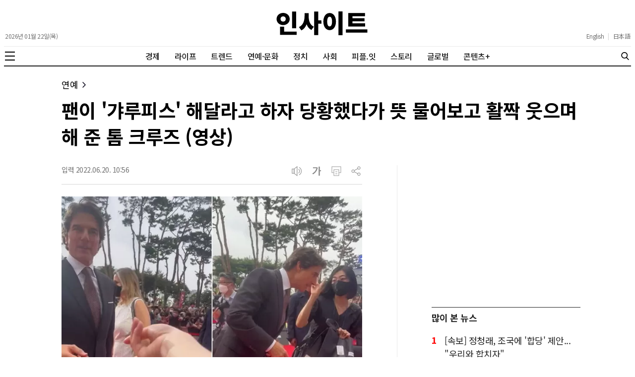

--- FILE ---
content_type: text/html; charset=UTF-8
request_url: https://www.insight.co.kr/news/400280
body_size: 21842
content:
<!DOCTYPE html>
<html lang="ko" prefix="og: https://ogp.me/ns#" style="overflow-x: hidden;">
    <head>
        <meta charset="UTF-8" />
        <meta http-equiv="X-UA-Compatible" content="IE=edge" />
        <meta name="viewport" content="width=device-width, initial-scale=1.0" />
        <meta name="referrer" content="no-referrer-when-downgrade" />
        <meta name="robots" content="follow, index, max-snippet:-1, max-video-preview:-1, max-image-preview:large" />
        <meta name="googlebot" content="all" />
        <meta name="title" content="팬이 ‘갸루피스’ 해달라고 하자 당황했다가 뜻 물어보고 활짝 웃으며 해 준 톰 크루즈 (영상)" />
        <meta name="description" content="한국에서 가장 유행하고 있는 ‘갸루피스’까지 선보이며 진정한 팬 사랑을 보여줬다." />
        <meta name="keywords" content="톰 크루즈 팬서비스,탑건 레드카펫 행사,갸루피스 방법,톰 크루즈 영상,갸루피스 연예인" />
        <meta name="news_keywords" content="톰 크루즈 팬서비스,탑건 레드카펫 행사,갸루피스 방법,톰 크루즈 영상,갸루피스 연예인" />
        <meta name="classification" content="Entertainment, 연예" />
        <meta name="author" content="김한솔" />
        <meta name="byl" content="By 김한솔 webmaster@insight.co.kr" />
        <meta property="fb:app_id" content="845242515523569" />
        <meta property="fb:pages" content="374726359324617" />
        <meta property="og:locale" content="ko_KR" />
        <meta property="og:type" content="article" />
        <meta property="og:title" content="팬이 ‘갸루피스’ 해달라고 하자 당황했다가 뜻 물어보고 활짝 웃으며 해 준 톰 크루즈 (영상)" />
        <meta property="og:description" content="한국에서 가장 유행하고 있는 ‘갸루피스’까지 선보이며 진정한 팬 사랑을 보여줬다." />
        <meta property="og:site_name" content="인사이트" />
        <meta property="og:url" content="https://www.insight.co.kr/news/400280" />
        <meta property="og:image" content="https://img.insight.co.kr/static/2022/06/20/1200/img_20220620104024_5ln15i3r.jpg" />
        <meta property="og:image:secure_url" content="https://img.insight.co.kr/static/2022/06/20/1200/img_20220620104024_5ln15i3r.jpg" />
        <meta property="og:image:width" content="1200" />
        <meta property="og:image:height" content="628" />
        <meta property="og:image:alt" content="팬이 ‘갸루피스’ 해달라고 하자 당황했다가 뜻 물어보고 활짝 웃으며 해 준 톰 크루즈 (영상)" />
        <meta property="og:image:type" content="image/jpeg" />
        <meta property="keyword" content="톰 크루즈 팬서비스,탑건 레드카펫 행사,갸루피스 방법,톰 크루즈 영상,갸루피스 연예인" />
        <meta property="article:author" content="인사이트" />
        <meta property="article:publisher" content="인사이트" />
        <meta property="article:published_time" content="2022-06-20T10:56:26+09:00" />
        <meta property="article:section" content="연예" />
        <meta itemprop="name" content="팬이 ‘갸루피스’ 해달라고 하자 당황했다가 뜻 물어보고 활짝 웃으며 해 준 톰 크루즈 (영상)" />
        <meta itemprop="description" content="한국에서 가장 유행하고 있는 ‘갸루피스’까지 선보이며 진정한 팬 사랑을 보여줬다." />
        <meta itemprop="image" content="https://img.insight.co.kr/static/2022/06/20/1200/img_20220620104024_5ln15i3r.jpg" />
        <meta itemprop="url" content="https://www.insight.co.kr/news/400280" />
        <meta itemprop="datePublished" content="2022-06-20T10:56:26+09:00" />
        <meta name="twitter:card" content="summary_large_image" />
        <meta name="twitter:site" content="@insight_co_kr" />
        <meta name="twitter:creator" content="@insight_co_kr" />
        <meta name="twitter:title" content="팬이 ‘갸루피스’ 해달라고 하자 당황했다가 뜻 물어보고 활짝 웃으며 해 준 톰 크루즈 (영상)" />
        <meta name="twitter:description" content="한국에서 가장 유행하고 있는 ‘갸루피스’까지 선보이며 진정한 팬 사랑을 보여줬다." />
        <meta name="twitter:image" content="https://img.insight.co.kr/static/2022/06/20/1200/img_20220620104024_5ln15i3r.jpg" />
        <meta name="thumbnail" content="https://img.insight.co.kr/static/2022/06/20/1200/img_20220620104024_5ln15i3r.jpg" />
        <meta name="theme-color" content="#ffffff" />
        <meta name="apple-mobile-web-app-capable" content="yes" />
        <meta name="google-site-verification" content="i-TaNO3RKyjr4hA2cOu7yj42xFqxWnnelzR8x-a5ReQ" />
        <meta name="naver-site-verification" content="6b894f22dc010128144eb73b7cf8361ccb534e5f" />
        <meta name="p:domain_verify" content="0cd2b8648f063f5adf4b2c7720c7eaee"/>
        <title>팬이 ‘갸루피스’ 해달라고 하자 당황했다가 뜻 물어보고 활짝 웃으며 해 준 톰 크루즈 (영상)</title>
        <link rel="canonical" href="https://www.insight.co.kr/news/400280" />
                <link rel="amphtml" href="https://www.insight.co.kr/amp/news/400280" />
                <link rel="preload" as="image" href="https://img.insight.co.kr/static/2022/06/20/1200/img_20220620104024_5ln15i3r.jpg" />
        <link rel="shortcut icon" href="https://www.insight.co.kr/_assets/favicon/favicon.ico" />
        <link rel="icon" href="https://www.insight.co.kr/_assets/favicon/insight-32x32.png" sizes="32x32" />
        <link rel="icon" href="https://www.insight.co.kr/_assets/favicon/insight-192x192.png" sizes="192x192" />
        <link rel="apple-touch-icon" sizes="200x200" href="https://www.insight.co.kr/_assets/favicon/favicon-200x200.png" />
        <link rel="image_src" content="https://img.insight.co.kr/static/2022/06/20/1200/img_20220620104024_5ln15i3r.jpg" />
        <link rel="dns-prefetch" href="//www.google-analytics.com" />
        <link rel="dns-prefetch" href="//www.googletagmanager.com" />
        <link rel="dns-prefetch" href="//fonts.googleapis.com" />
        <link rel="dns-prefetch" href="//pagead2.googlesyndication.com" />
        <link rel="preconnect" href="https://fonts.gstatic.com" crossorigin="" />
        <link rel="preconnect" href="https://fonts.googleapis.com" crossorigin="" />
        <style>
            @font-face {
                font-family: "NotoSansKR-Regular";
                src:
                    local("NotoSansKR-Regular"),
                    url("https://www.insight.co.kr/_assets/fonts/NotoSansKR-Regular.woff2?20260120") format("woff2"),
                    url("https://www.insight.co.kr/_assets/fonts/NotoSansKR-Regular.woff?20260120") format("woff");
                font-weight: 400;
                font-style: normal;
                font-stretch: normal;
                font-display: swap;
            }

            @font-face {
                font-family: "NotoSansKR-Medium";
                src:
                    local("NotoSansKR-Medium"),
                    url("https://www.insight.co.kr/_assets/fonts/NotoSansKR-Medium.woff2?20260120") format("woff2"),
                    url("https://www.insight.co.kr/_assets/fonts/NotoSansKR-Medium.woff?20260120") format("woff");
                font-weight: 500;
                font-style: normal;
                font-stretch: normal;
                font-display: swap;
            }

            @font-face {
                font-family: "NotoSansKR-Bold";
                src:
                    local("NotoSansKR-Bold"),
                    url("https://www.insight.co.kr/_assets/fonts/NotoSansKR-Bold.woff2?20260120") format("woff2"),
                    url("https://www.insight.co.kr/_assets/fonts/NotoSansKR-Bold.woff?20260120") format("woff");
                font-weight: 700;
                font-style: normal;
                font-stretch: normal;
                font-display: swap;
            }
        </style>
        <link rel="stylesheet" href="https://www.insight.co.kr/_assets/css/reset.css?202408211526" />
        <link rel="stylesheet" href="https://www.insight.co.kr/_assets/css/style.css?202512261024" />
        <link rel="stylesheet" href="https://www.insight.co.kr/_assets/css/media.css?202512241239" />
        <script type="application/ld+json">
        {
          "@context": "https://schema.org",
          "@graph": [
            {
              "@type": "Organization",
              "@id": "https://www.insight.co.kr/#organization",
              "name": "인사이트",
              "url": "https://www.insight.co.kr",
              "logo": {
                "@type": "ImageObject",
                "@id": "https://www.insight.co.kr/#logo",
                "url": "https://www.insight.co.kr/_assets/images/logo.png",
                "contentUrl": "https://www.insight.co.kr/_assets/images/logo.png",
                "caption": "인사이트",
                "inLanguage": "ko-KR",
                "width": "500",
                "height": "500"
              },
              "sameAs": [
                "https://www.facebook.com/insight.co.kr",
                "https://x.com/insight_co_kr?lang=ko",
                "https://www.instagram.com/insight.co.kr/",
                "https://www.threads.net/@insight.co.kr",
                "https://post.naver.com/my.nhn?memberNo=29949587"
              ],
              "contactPoint": [
                {
                  "@type": "ContactPoint",
                  "telephone": "+82-2-6734-2207",
                  "contactType": "customer support",
                  "areaServed": "KR",
                  "availableLanguage": ["ko", "en"]
                }
              ],
              "address": {
                "@type": "PostalAddress",
                "streetAddress": "23, Nonhyeon-ro 99-gil",
                "addressLocality": "Gangnam-gu",
                "addressRegion": "Seoul",
                "postalCode": "06126",
                "addressCountry": "KR"
              }
            },
            {
              "@type": "WebSite",
              "@id": "https://www.insight.co.kr/#website",
              "url": "https://www.insight.co.kr",
              "name": "인사이트",
              "alternateName": "Insight",
              "inLanguage": "ko-KR",
              "publisher": {
                "@id": "https://www.insight.co.kr/#organization"
              },
              "potentialAction": {
                "@type": "SearchAction",
                "target": "https://www.insight.co.kr/search/?query={search_term_string}",
                "query-input": "required name=search_term_string"
              }
            },
            {
              "@type": "WebPage",
              "@id": "https://www.insight.co.kr/news/400280",
              "url": "https://www.insight.co.kr/news/400280",
              "name": "팬이 ‘갸루피스’ 해달라고 하자 당황했다가 뜻 물어보고 활짝 웃으며 해 준 톰 크루즈 (영상)",
              "description": "한국에서 가장 유행하고 있는 ‘갸루피스’까지 선보이며 진정한 팬 사랑을 보여줬다.",
              "breadcrumb": {
                "@type": "BreadcrumbList",
                "itemListElement": [
                  {
                    "@type": "ListItem",
                    "position": 1,
                    "name": "홈",
                    "item": "https://www.insight.co.kr/"
                  },
                  {
                    "@type": "ListItem",
                    "position": 2,
                    "name": "팬이 ‘갸루피스’ 해달라고 하자 당황했다가 뜻 물어보고 활짝 웃으며 해 준 톰 크루즈 (영상)",
                    "item": "https://www.insight.co.kr/news/400280"
                  }
                ]
              },
              "about": {
                "@id": "https://www.insight.co.kr/#organization"
              },
              "isPartOf": {
                "@id": "https://www.insight.co.kr/#website"
              },
              "primaryImageOfPage": {
                "@type": "ImageObject",
                "url": "https://img.insight.co.kr/static/2022/06/20/1200/img_20220620104024_5ln15i3r.jpg",
                "width": "1200",
                "height": "628"
              },
              "datePublished": "2022-06-20T10:56:26+09:00",
              "dateModified": "2022-06-20T10:56:20+09:00",
              "inLanguage": "ko-KR"
            },
            {
              "@type": "Article",
              "@id": "https://www.insight.co.kr/news/400280",
              "headline": "팬이 ‘갸루피스’ 해달라고 하자 당황했다가 뜻 물어보고 활짝 웃으며 해 준 톰 크루즈 (영상)",
              "description": "한국에서 가장 유행하고 있는 ‘갸루피스’까지 선보이며 진정한 팬 사랑을 보여줬다.",
              "image": {
                "@type": "ImageObject",
                "url": "https://img.insight.co.kr/static/2022/06/20/1200/img_20220620104024_5ln15i3r.jpg",
                "width": "1200",
                "height": "628"
              },
              "author": {
                "@type": "Person",
                "name": "김한솔",
                "url": "https://www.insight.co.kr/authors/224",
                "sameAs": [
                  "https://www.facebook.com/insight.co.kr",
                  "https://x.com/insight_co_kr?lang=ko",
                  "https://www.instagram.com/insight.co.kr/",
                  "https://www.threads.net/@insight.co.kr",
                  "https://post.naver.com/my.nhn?memberNo=29949587"
                ]
              },
              "publisher": {
                "@id": "https://www.insight.co.kr/#organization"
              },
              "datePublished": "2022-06-20T10:56:26+09:00",
              "dateModified": "2022-06-20T10:56:20+09:00",
              "mainEntityOfPage": {
                "@id": "https://www.insight.co.kr/news/400280"
              },
              "articleBody": "[인사이트] 김한솔 기자 = 팬 서비스가 워낙 좋아 ‘친절한 톰 아저씨’라는 별명이 붙은 톰 크루즈. 그가 한국에서 가장 유행하고 있는 ‘갸루피스’까지 선보이며 진정한 팬 사랑을 보여줬다.지난 19일 서울 송파구 잠실 롯데월드타워에서 영화 ‘탑건 : 매버릭’ 내한 레드카펫 행사가 열렸다.이날 톰 크루즈는 자신을 보러 온 팬들과 즐거운 시간을 보내며 팬들의 요청을 하나하나 들어줬다.특히 한 팬의 갸루피스 요청에 ‘대스타’다운 면모를 보여줬다. 갸루피스는 ‘갸루(Girl의 일본식 발음)’와 브이 사인을 뜻하는 ‘피스’를 합친 것으로 팔을 쭉 뻗고 브이(V)를 뒤집는 포즈다.톰 크루즈는 갸루피스의 뜻을 몰라 순간적으로 당황했지만 팬의 요청을 거절할 수는 없었다. 이에 톰 크루즈는 통역사에게 도움을 청했다. 잠시 후 갸루피스의 의미를 알게 된 톰 크루는 환하게 웃으며 팬을 향해 V를 뒤집어 뻗었다.혹시 모를 구설을 대비해 뜻까지 꼼꼼하게 체크하고 팬 서비스를 해주는 톰 크루즈의 섬세함에 팬들은 다시 한 번 반했다는 후문이다.또한 이날 톰 크루즈는 팬들의 반쪽 하트부터 K하트 요청까지 모두 들어주며 특급 팬 서비스를 보여줬다고 전해진다.한편 영화 ‘탑건 : 매버릭’은 ‘1986년에 나온 ’탑건‘의 후속작이다. 전설의 전투기 조종사 ’매버릭‘ 피트 미첼 대령이 파일럿 교육 기관인 탑건의 교관으로 복귀하면서 벌어지는 이야기를 그린다. 미국 내 수익만 따지면 ’탑건:매버릭‘은 올해 최고 흥행작이다. ’탑건:매버릭‘은 4억6600만 달러를, ’닥터 스트레인지:대혼돈의 멀티버스‘는 4억500만 달러를 벌어들였다.국내에서는 오는 22일 개봉한다.",
              "inLanguage": "ko-KR"
            }
          ]
        }
        </script>
        <!-- Google tag (gtag.js) -->
        <script async src="https://www.googletagmanager.com/gtag/js?id=G-NEF977LT15"></script>
        <script>
            window.dataLayer = window.dataLayer || [];
            function gtag(){dataLayer.push(arguments);}
            gtag('js', new Date());

            gtag('config', 'G-NEF977LT15', {
                'title': document.title,
                'page': document.location.href
            });
        </script>
        <script type="text/javascript" src="//wcs.naver.net/wcslog.js"></script>
        <script type="text/javascript">
            if(!wcs_add) var wcs_add = {};
            wcs_add["wa"] = "13742aad7bb5240";
            if(window.wcs) {
                wcs_do();
            }
        </script>
        <script type="text/javascript">
            (function(c,l,a,r,i,t,y){
                c[a]=c[a]||function(){(c[a].q=c[a].q||[]).push(arguments)};
                t=l.createElement(r);t.async=1;t.src="https://www.clarity.ms/tag/"+i;
                y=l.getElementsByTagName(r)[0];y.parentNode.insertBefore(t,y);
            })(window, document, "clarity", "script", "inp1iduj7n");
        </script>
        <script src=" https://cdn.taboola.com/webpush/publishers/1062075/taboola-push-sdk.js"></script>
        <script type="text/javascript">
            window._taboola = window._taboola || [];
            _taboola.push({article:'auto'});
            !function (e, f, u, i) {
                if (!document.getElementById(i)){
                    e.async = 1;
                    e.src = u;
                    e.id = i;
                    f.parentNode.insertBefore(e, f);
                }
            }(document.createElement('script'),
                document.getElementsByTagName('script')[0], '//cdn.taboola.com/libtrc/insightkorea/loader.js', 'tb_loader_script');
            if(window.performance && typeof window.performance.mark === 'function') {window.performance.mark('tbl_ic');}
        </script>
    </head>
    <body data-traffic="36" data-ads="type-a" itemtype="https://schema.org/Article" itemscope>

        <script>
            window.fbAsyncInit = function() {
                FB.init({
                    appId            : '845242515523569',
                    autoLogAppEvents : true,
                    status           : true,
                    xfbml            : true,
                    version          : 'v2.10'
                });
                //FB.AppEvents.logPageView();
            };

            (function(d, s, id){
                var js, fjs = d.getElementsByTagName(s)[0];
                if (d.getElementById(id)) {return;}
                js = d.createElement(s); js.id = id;
                js.src = "//connect.facebook.net/ko_KR/sdk.js";
                fjs.parentNode.insertBefore(js, fjs);
            }(document, 'script', 'facebook-jssdk'));
        </script>

        <header class="header" itemscope itemtype="https://schema.org/WPHeader">
    <div class="header-container">
        <div class="header-masthead news">
            <div class="header-masthead-hamburger">
                <button type="button" class="header-hamburger" aria-label="메뉴">
                    <span></span>
                    <span></span>
                    <span></span>
                </button>
            </div>

            <div class="header-masthead-date">
                <span>2026년 01월 22일(목)</span>            </div>

            <div class="header-masthead-logo">
                <h1 style="display: none;">인사이트</h1>
                <a href="https://www.insight.co.kr" rel="home" itemprop="url" title="인사이트">
                    <svg xmlns="http://www.w3.org/2000/svg" width="200" height="48" role="img" viewBox="0 0 172.85 45.32"><path d="M21.48,48.23C14.47,48.23,9,43.28,9,36.61S14.47,25,21.48,25,34,29.89,34,36.61,28.49,48.23,21.48,48.23ZM47.26,60.56v6.1H15.57V51.25h7.78v9.31Zm-25.78-19a4.61,4.61,0,0,0,4.94-4.94,4.59,4.59,0,0,0-4.94-4.95,4.59,4.59,0,0,0-4.95,4.95A4.61,4.61,0,0,0,21.48,41.55ZM46.2,54.37H38.42V22.3H46.2Z" transform="translate(-8.95 -22.16)"/><path d="M70.05,31.23c0,8.21,2.16,16.37,9.85,20.12l-4.66,6.14c-4.46-2.26-7.35-6.1-9.12-10.85C64.25,51.78,61,56,56.18,58.31L51.57,52c8.12-3.7,10.66-12.29,10.66-20.79V25.57h7.82ZM94.34,45.49h-6V67.33H80.52v-45H88.3V39.15h6Z" transform="translate(-8.95 -22.16)"/><path d="M122,41.51c0,10.08-5.13,16.32-12,16.32s-12-6.24-12-16.32,5.14-16.33,12-16.33S122,31.42,122,41.51Zm-16.66,0c0,6.33,1.83,9.26,4.61,9.26s4.61-2.93,4.61-9.26-1.82-9.27-4.61-9.27S105.33,35.17,105.33,41.51Zm29.14-19.35V67.48H126.7V22.16Z" transform="translate(-8.95 -22.16)"/><path d="M181.8,56.29v6.19H141V56.29Zm-4.18-5.38H145.51V25.28h31.83v6.1H153.43v3.69h22.8V41h-22.8v3.89h24.19Z" transform="translate(-8.95 -22.16)"/></svg>
                </a>
            </div>

            <div class="header-masthead-language">
                <div class="header-masthead-language-wrap">
                    <a href="https://insightmsn.com/" target="_blank" itemprop="url">English</a>
                    <span>|</span>
                    <a href="https://ja.insightmsn.com/" target="_blank" itemprop="url">日本語</a>
                </div>
            </div>

            <div class="header-masthead-search">
                <form class="header-search-form" action="https://www.insight.co.kr/search/" method="get">
                    <input type="text" name="q" class="header-search-input" placeholder="검색어를 입력하세요" autocomplete="off">
                </form>
                <button type="button" class="header-search-btn" aria-label="검색">
                    <svg xmlns="http://www.w3.org/2000/svg" width="20" height="20" role="img" viewBox="0 0 56.966 56.966"><g><path d="M55.146 51.887 41.588 37.786A22.926 22.926 0 0 0 46.984 23c0-12.682-10.318-23-23-23s-23 10.318-23 23 10.318 23 23 23c4.761 0 9.298-1.436 13.177-4.162l13.661 14.208c.571.593 1.339.92 2.162.92.779 0 1.518-.297 2.079-.837a3.004 3.004 0 0 0 .083-4.242zM23.984 6c9.374 0 17 7.626 17 17s-7.626 17-17 17-17-7.626-17-17 7.626-17 17-17z" fill="#000000" opacity="1" data-original="#000000" class=""></path></g></svg>
                </button>
            </div>

            <div class="header-masthead-utils">
                <div class="header-masthead-utils-item header-masthead-utils-item-share">
                    <svg xmlns="http://www.w3.org/2000/svg" width="24" height="24" viewBox="0 0 30 30"><path fill="#222" fill-rule="evenodd" d="M21.858 4.624c-1.37 0-2.484 1.115-2.484 2.482 0 1.37 1.114 2.484 2.484 2.484 1.369 0 2.482-1.115 2.482-2.484 0-1.367-1.113-2.482-2.482-2.482M7.107 12.483c-1.37 0-2.483 1.114-2.483 2.481 0 1.369 1.114 2.484 2.483 2.484 1.368 0 2.483-1.115 2.483-2.484 0-1.367-1.115-2.481-2.483-2.481m14.75 7.617c-1.37 0-2.483 1.114-2.483 2.483s1.114 2.482 2.484 2.482c1.369 0 2.482-1.114 2.482-2.482 0-1.369-1.113-2.483-2.482-2.483m0 6.464c-2.196 0-3.984-1.786-3.984-3.981 0-.285.03-.564.088-.834l-7.73-4.32c-.73.924-1.86 1.518-3.125 1.518-2.197 0-3.982-1.787-3.982-3.983 0-2.194 1.785-3.98 3.982-3.98 1.306 0 2.468.633 3.195 1.606l7.743-4.326c-.11-.366-.17-.754-.17-1.157 0-2.197 1.787-3.982 3.983-3.982S25.84 4.91 25.84 7.106c0 2.197-1.786 3.983-3.982 3.983-1.258 0-2.38-.585-3.111-1.498l-7.79 4.352c.087.326.132.668.132 1.021 0 .394-.057.775-.164 1.134l7.628 4.264c.716-1.062 1.93-1.76 3.305-1.76 2.196 0 3.982 1.785 3.982 3.98 0 2.196-1.786 3.982-3.982 3.982"></path></svg>
                </div>
                <div class="header-masthead-utils-item">
                    <svg xmlns="http://www.w3.org/2000/svg" width="24" height="24" viewBox="0 0 24 24"><g fill="#222"><path d="M7.439 6.959H2.242v10.082h5.197V6.959zm-1.2 1.2v7.682H3.442V8.159h2.797z"></path><path d="M13.479 22.275V1.725l-7.24 5.538v9.475l7.24 5.537zM12.277 4.153v15.693l-4.84-3.702V7.855l4.84-3.702zM15.919 7.49c1.663.998 2.512 2.526 2.512 4.51 0 1.898-.777 3.378-2.3 4.378l-.212.133-.618-1.029c1.298-.78 1.93-1.916 1.93-3.481 0-1.485-.567-2.582-1.73-3.357l-.2-.126.618-1.029z"></path><path d="M17.384 3.94C20.517 5.864 22.11 8.572 22.11 12c0 3.318-1.491 5.96-4.428 7.872l-.298.189-.628-1.022c2.786-1.713 4.154-4.038 4.154-7.04 0-2.896-1.275-5.165-3.871-6.858l-.283-.179.628-1.022z"></path></g></svg>
                </div>
                <div class="header-masthead-utils-item header-masthead-utils-item-font">
                    <svg xmlns="http://www.w3.org/2000/svg" width="24" height="24" viewBox="0 0 30 30"><g fill="none" fill-rule="evenodd"><path fill="#222" d="M26.25 13.41v1.615h-3.422V26.25h-1.872V3.75h1.872v9.66h3.422zM6.402 5.951h10.836c-.05 1.794-.377 3.484-.985 5.075-.607 1.59-1.403 3.078-2.389 4.462-.986 1.387-2.121 2.672-3.41 3.853-1.289 1.183-2.63 2.27-4.026 3.265-.41-.604-.886-1.1-1.428-1.491 1.18-.768 2.342-1.632 3.483-2.593 1.141-.963 2.175-2.01 3.103-3.143.928-1.133 1.712-2.355 2.352-3.669.64-1.312 1.059-2.694 1.257-4.145H6.402V5.95z"></path><path stroke="#222" stroke-width=".2" d="M26.25 13.41v1.615h-3.422V26.25h-1.872V3.75h1.872v9.66h3.422zM6.402 5.951h10.836c-.05 1.794-.377 3.484-.985 5.075-.607 1.59-1.403 3.078-2.389 4.462-.986 1.387-2.121 2.672-3.41 3.853-1.289 1.183-2.63 2.27-4.026 3.265-.41-.604-.886-1.1-1.428-1.491 1.18-.768 2.342-1.632 3.483-2.593 1.141-.963 2.175-2.01 3.103-3.143.928-1.133 1.712-2.355 2.352-3.669.64-1.312 1.059-2.694 1.257-4.145H6.402V5.95z"></path></g></svg>
                </div>

                <div class="header-masthead-utils-item-share-list">
                    <div class="header-masthead-utils-item-share-list-item header-share-list-item-kakao-talk" data-title="팬이 ‘갸루피스’ 해달라고 하자 당황했다가 뜻 물어보고 활짝 웃으며 해 준 톰 크루즈 (영상)" data-description="한국에서 가장 유행하고 있는 ‘갸루피스’까지 선보이며 진정한 팬 사랑을 보여줬다." data-image="https://img.insight.co.kr/static/2022/06/20/1200/img_20220620104024_5ln15i3r.jpg" data-url="https://www.insight.co.kr/news/400280">
                        <svg xmlns="http://www.w3.org/2000/svg" width="32" height="32" viewBox="0 0 32 32"><g fill="none" fill-rule="evenodd"><circle cx="16" cy="16" r="15.6" stroke="#999" stroke-width=".8"></circle><path fill="#999" fill-rule="nonzero" d="M16.063 7.333c5.337 0 9.663 3.411 9.663 7.62 0 4.207-4.326 7.618-9.663 7.618-.586 0-1.16-.04-1.716-.12-.558.393-3.78 2.656-4.083 2.699 0 0-.125.048-.231-.014-.106-.063-.087-.226-.087-.226.032-.218.835-2.992.983-3.502C8.21 20.06 6.4 17.673 6.4 14.952c0-4.208 4.326-7.619 9.663-7.619zm-3.915 5.343H9.293c-.301 0-.547.245-.547.546 0 .3.245.546.547.546h.87v3.312c0 .293.25.532.558.532.307 0 .557-.239.557-.532v-3.312h.87c.301 0 .547-.245.547-.546 0-.301-.245-.546-.547-.546zm1.87 0c-.363.008-.648.283-.742.55l-1.333 3.51c-.17.526-.022.72.132.792.111.05.232.077.354.077.233 0 .41-.095.464-.246l.276-.723h1.7l.276.723c.054.151.231.246.464.246.122 0 .243-.026.354-.077.154-.07.302-.266.132-.793l-1.333-3.508c-.094-.268-.38-.543-.743-.551zm6.071 0c-.307 0-.557.25-.557.557v3.814c0 .308.25.558.557.558.308 0 .558-.25.558-.558v-1.216l.194-.194 1.307 1.732c.105.14.27.223.445.222.121 0 .24-.04.336-.112.118-.09.196-.222.216-.368.021-.147-.018-.295-.107-.413l-1.372-1.818 1.27-1.27c.087-.088.131-.208.123-.34-.008-.13-.066-.256-.164-.353-.105-.105-.244-.165-.383-.165-.12 0-.23.044-.31.124l-1.555 1.556v-1.199c0-.307-.25-.557-.558-.557zm-3.062 0c-.314 0-.569.25-.569.557v3.787c0 .281.24.51.534.51h1.789c.294 0 .534-.229.534-.51 0-.282-.24-.511-.534-.511h-1.185v-3.276c0-.307-.255-.557-.569-.557zm-3.008 1.39l.557 1.582h-1.114l.557-1.582z"></path></g></svg>
                    </div>
                    <div class="header-masthead-utils-item-share-list-item header-share-list-item-facebook" data-url="https%3A%2F%2Fwww.insight.co.kr%2Fnews%2F400280">
                        <svg xmlns="http://www.w3.org/2000/svg" width="32" height="32"><g fill="none" fill-rule="evenodd"><circle cx="16" cy="16" r="15.6" stroke="#999" stroke-width=".8"></circle><path fill="#999" fill-rule="nonzero" d="M17.46 7.467c-2.397 0-3.461 1.16-3.461 3.385v2.481H12v2.935h1.999v8.8h3.332v-8.8h2.429l.24-2.935h-2.669v-1.222c0-.7.13-.976.744-.976H20V7.467h-2.54z"></path></g></svg>
                    </div>
                    <div class="header-masthead-utils-item-share-list-item header-share-list-item-x" data-title="%ED%8C%AC%EC%9D%B4+%E2%80%98%EA%B0%B8%EB%A3%A8%ED%94%BC%EC%8A%A4%E2%80%99+%ED%95%B4%EB%8B%AC%EB%9D%BC%EA%B3%A0+%ED%95%98%EC%9E%90+%EB%8B%B9%ED%99%A9%ED%96%88%EB%8B%A4%EA%B0%80+%EB%9C%BB+%EB%AC%BC%EC%96%B4%EB%B3%B4%EA%B3%A0+%ED%99%9C%EC%A7%9D+%EC%9B%83%EC%9C%BC%EB%A9%B0+%ED%95%B4+%EC%A4%80+%ED%86%B0+%ED%81%AC%EB%A3%A8%EC%A6%88+%28%EC%98%81%EC%83%81%29+https%3A%2F%2Fwww.insight.co.kr%2Fnews%2F400280">
                        <svg xmlns="http://www.w3.org/2000/svg" width="32" height="32"><g fill="none" fill-rule="evenodd"><circle cx="16" cy="16" r="15.6" stroke="#999" stroke-width=".8"></circle><path fill="#999" fill-rule="evenodd" d="M23.5012 24.0107H19.0837L14.944 17.7411L9.77448 24.0107H8.5L14.3759 16.8813L8.51953 8.01074H12.937L16.8282 13.9038L20.5998 9.32749L21.6908 8.01074H22.9653L17.3963 14.7646L23.5012 24.0107ZM12.4119 9.0524L16.1546 14.7211L16.1523 14.7237L16.7205 15.584L16.7227 15.5813L21.6004 22.9688H19.6087L10.4203 9.0524H12.4119Z"></path></g></svg>
                    </div>
                    <div class="header-masthead-utils-item-share-list-item header-share-list-item-url" data-clipboard-copy data-clipboard-text="https://www.insight.co.kr/news/400280">
                        <svg xmlns="http://www.w3.org/2000/svg" width="32" height="32" viewBox="0 0 32 32"><g fill="none" fill-rule="evenodd" stroke="#999"><circle cx="16" cy="16" r="15.6" stroke-width=".8"></circle><path fill="#999" fill-rule="nonzero" stroke-width=".2" d="M9.822 20c.593 0 1.098-.1 1.517-.3.418-.2.761-.478 1.028-.834.266-.357.46-.78.583-1.27.122-.49.183-1.024.183-1.604h0v-5.325h-1.31v5.43c0 .345-.03.678-.09 1-.059.32-.163.605-.31.852-.149.247-.349.443-.6.588-.253.145-.567.217-.945.217-.37 0-.678-.076-.922-.23-.245-.152-.44-.352-.584-.599-.144-.247-.246-.53-.305-.852-.06-.321-.09-.646-.09-.976h0v-5.43h-1.31v5.336c0 .565.053 1.09.16 1.576.108.485.284.909.529 1.269.244.36.568.643.972.846.403.204.902.306 1.494.306zM16 19.835v-3.761h.756c.296 0 .548.03.755.088.208.059.38.153.517.282.137.13.25.298.339.506.089.207.163.46.222.758.081.376.163.736.244 1.081.082.345.186.694.311 1.046h1.39c-.12-.195-.212-.423-.278-.681-.067-.259-.128-.53-.184-.811-.055-.283-.113-.57-.172-.864-.06-.294-.137-.569-.233-.823-.097-.255-.223-.482-.378-.682-.156-.2-.356-.355-.6-.464 1.037-.376 1.555-1.148 1.555-2.316 0-.533-.1-.964-.3-1.293-.2-.33-.46-.586-.783-.77-.322-.184-.685-.308-1.089-.37-.403-.063-.809-.094-1.216-.094h0-2.167v9.168H16zm.9-5.007H16v-2.915h.933c.245 0 .482.015.711.047.23.031.436.098.617.2.182.101.328.248.439.44.111.192.167.445.167.759 0 .32-.058.577-.173.77-.114.191-.263.34-.444.446-.181.106-.39.175-.628.206-.237.031-.478.047-.722.047h0zm9.767 5.02v-1.27H23.11v-7.911H21.8v9.18h4.867z"></path></g></svg>
                    </div>
                </div>

                <div class="header-masthead-utils-item-font-list">
                    <div class="header-masthead-utils-item-font-list-item" data-size="1.6">
                        <svg xmlns="http://www.w3.org/2000/svg" width="16" height="16" viewBox="0 0 30 30"><g fill="none" fill-rule="evenodd"><path fill="#999" d="M26.25 13.41v1.615h-3.422V26.25h-1.872V3.75h1.872v9.66h3.422zM6.402 5.951h10.836c-.05 1.794-.377 3.484-.985 5.075-.607 1.59-1.403 3.078-2.389 4.462-.986 1.387-2.121 2.672-3.41 3.853-1.289 1.183-2.63 2.27-4.026 3.265-.41-.604-.886-1.1-1.428-1.491 1.18-.768 2.342-1.632 3.483-2.593 1.141-.963 2.175-2.01 3.103-3.143.928-1.133 1.712-2.355 2.352-3.669.64-1.312 1.059-2.694 1.257-4.145H6.402V5.95z"></path><path stroke="#999" stroke-width=".2" d="M26.25 13.41v1.615h-3.422V26.25h-1.872V3.75h1.872v9.66h3.422zM6.402 5.951h10.836c-.05 1.794-.377 3.484-.985 5.075-.607 1.59-1.403 3.078-2.389 4.462-.986 1.387-2.121 2.672-3.41 3.853-1.289 1.183-2.63 2.27-4.026 3.265-.41-.604-.886-1.1-1.428-1.491 1.18-.768 2.342-1.632 3.483-2.593 1.141-.963 2.175-2.01 3.103-3.143.928-1.133 1.712-2.355 2.352-3.669.64-1.312 1.059-2.694 1.257-4.145H6.402V5.95z"></path></g></svg>
                    </div>

                    <div class="header-masthead-utils-item-font-list-item active" data-size="1.8">
                        <svg xmlns="http://www.w3.org/2000/svg" width="20" height="20" viewBox="0 0 30 30"><g fill="none" fill-rule="evenodd"><path fill="#222" d="M26.25 13.41v1.615h-3.422V26.25h-1.872V3.75h1.872v9.66h3.422zM6.402 5.951h10.836c-.05 1.794-.377 3.484-.985 5.075-.607 1.59-1.403 3.078-2.389 4.462-.986 1.387-2.121 2.672-3.41 3.853-1.289 1.183-2.63 2.27-4.026 3.265-.41-.604-.886-1.1-1.428-1.491 1.18-.768 2.342-1.632 3.483-2.593 1.141-.963 2.175-2.01 3.103-3.143.928-1.133 1.712-2.355 2.352-3.669.64-1.312 1.059-2.694 1.257-4.145H6.402V5.95z"></path><path stroke="#222" stroke-width=".2" d="M26.25 13.41v1.615h-3.422V26.25h-1.872V3.75h1.872v9.66h3.422zM6.402 5.951h10.836c-.05 1.794-.377 3.484-.985 5.075-.607 1.59-1.403 3.078-2.389 4.462-.986 1.387-2.121 2.672-3.41 3.853-1.289 1.183-2.63 2.27-4.026 3.265-.41-.604-.886-1.1-1.428-1.491 1.18-.768 2.342-1.632 3.483-2.593 1.141-.963 2.175-2.01 3.103-3.143.928-1.133 1.712-2.355 2.352-3.669.64-1.312 1.059-2.694 1.257-4.145H6.402V5.95z"></path></g></svg>
                    </div>

                    <div class="header-masthead-utils-item-font-list-item" data-size="2">
                        <svg xmlns="http://www.w3.org/2000/svg" width="23" height="23" viewBox="0 0 30 30"><g fill="none" fill-rule="evenodd"><path fill="#999" d="M26.25 13.41v1.615h-3.422V26.25h-1.872V3.75h1.872v9.66h3.422zM6.402 5.951h10.836c-.05 1.794-.377 3.484-.985 5.075-.607 1.59-1.403 3.078-2.389 4.462-.986 1.387-2.121 2.672-3.41 3.853-1.289 1.183-2.63 2.27-4.026 3.265-.41-.604-.886-1.1-1.428-1.491 1.18-.768 2.342-1.632 3.483-2.593 1.141-.963 2.175-2.01 3.103-3.143.928-1.133 1.712-2.355 2.352-3.669.64-1.312 1.059-2.694 1.257-4.145H6.402V5.95z"></path><path stroke="#999" stroke-width=".2" d="M26.25 13.41v1.615h-3.422V26.25h-1.872V3.75h1.872v9.66h3.422zM6.402 5.951h10.836c-.05 1.794-.377 3.484-.985 5.075-.607 1.59-1.403 3.078-2.389 4.462-.986 1.387-2.121 2.672-3.41 3.853-1.289 1.183-2.63 2.27-4.026 3.265-.41-.604-.886-1.1-1.428-1.491 1.18-.768 2.342-1.632 3.483-2.593 1.141-.963 2.175-2.01 3.103-3.143.928-1.133 1.712-2.355 2.352-3.669.64-1.312 1.059-2.694 1.257-4.145H6.402V5.95z"></path></g></svg>
                    </div>

                    <div class="header-masthead-utils-item-font-list-item" data-size="2.2">
                        <svg xmlns="http://www.w3.org/2000/svg" width="26" height="26" viewBox="0 0 30 30"><g fill="none" fill-rule="evenodd"><path fill="#999" d="M26.25 13.41v1.615h-3.422V26.25h-1.872V3.75h1.872v9.66h3.422zM6.402 5.951h10.836c-.05 1.794-.377 3.484-.985 5.075-.607 1.59-1.403 3.078-2.389 4.462-.986 1.387-2.121 2.672-3.41 3.853-1.289 1.183-2.63 2.27-4.026 3.265-.41-.604-.886-1.1-1.428-1.491 1.18-.768 2.342-1.632 3.483-2.593 1.141-.963 2.175-2.01 3.103-3.143.928-1.133 1.712-2.355 2.352-3.669.64-1.312 1.059-2.694 1.257-4.145H6.402V5.95z"></path><path stroke="#999" stroke-width=".2" d="M26.25 13.41v1.615h-3.422V26.25h-1.872V3.75h1.872v9.66h3.422zM6.402 5.951h10.836c-.05 1.794-.377 3.484-.985 5.075-.607 1.59-1.403 3.078-2.389 4.462-.986 1.387-2.121 2.672-3.41 3.853-1.289 1.183-2.63 2.27-4.026 3.265-.41-.604-.886-1.1-1.428-1.491 1.18-.768 2.342-1.632 3.483-2.593 1.141-.963 2.175-2.01 3.103-3.143.928-1.133 1.712-2.355 2.352-3.669.64-1.312 1.059-2.694 1.257-4.145H6.402V5.95z"></path></g></svg>
                    </div>
                </div>
            </div>
        </div>

        <!-- 모바일 검색창 -->
        <div class="header-mobile-search">
            <form class="header-search-form" action="https://www.insight.co.kr/search/" method="get">
                <input type="text" name="q" class="header-search-input" placeholder="검색어를 입력하세요" autocomplete="off">
            </form>
        </div>

        <nav class="header-nav" itemscope itemtype="https://schema.org/SiteNavigationElement">
            <div class="header-nav-hamburger">
                <button type="button" class="header-hamburger" aria-label="메뉴">
                    <span></span>
                    <span></span>
                    <span></span>
                </button>
            </div>

            <div class="header-nav-list">
                <ul>
                    <li><a href="https://www.insight.co.kr/economy/" itemprop="url" title="경제" ">경제</a></li>
                    <li><a href="https://www.insight.co.kr/life/" itemprop="url" title="라이프" ">라이프</a></li>
                    <li><a href="https://www.insight.co.kr/trend/" itemprop="url" title="트렌드" ">트렌드</a></li>
                    <li><a href="https://www.insight.co.kr/enter/" itemprop="url" title="연예·문화" ">연예·문화</a></li>
                    <li><a href="https://www.insight.co.kr/politics/" itemprop="url" title="정치" ">정치</a></li>
                    <li><a href="https://www.insight.co.kr/national/" itemprop="url" title="사회" ">사회</a></li>
                    <li><a href="https://www.insight.co.kr/people/" itemprop="url" title="피플.잇" ">피플.잇</a></li>
                    <li><a href="https://www.insight.co.kr/story/" itemprop="url" title="스토리" ">스토리</a></li>
                    <li><a href="https://www.insight.co.kr/global/" itemprop="url" title="글로벌" ">글로벌</a></li>
                    <li><a href="https://www.insight.co.kr/knowledge/" itemprop="url" title="콘텐츠+" ">콘텐츠+</a></li>
                </ul>
            </div>

            <div class="header-nav-search">
                <form class="header-search-form" action="https://www.insight.co.kr/search/" method="get">
                    <input type="text" name="q" class="header-search-input" placeholder="검색어를 입력하세요" autocomplete="off">
                </form>
                <button type="button" class="header-search-btn" aria-label="검색">
                    <svg xmlns="http://www.w3.org/2000/svg" width="20" height="20" role="img" viewBox="0 0 56.966 56.966"><g><path d="M55.146 51.887 41.588 37.786A22.926 22.926 0 0 0 46.984 23c0-12.682-10.318-23-23-23s-23 10.318-23 23 10.318 23 23 23c4.761 0 9.298-1.436 13.177-4.162l13.661 14.208c.571.593 1.339.92 2.162.92.779 0 1.518-.297 2.079-.837a3.004 3.004 0 0 0 .083-4.242zM23.984 6c9.374 0 17 7.626 17 17s-7.626 17-17 17-17-7.626-17-17 7.626-17 17-17z" fill="#000000" opacity="1" data-original="#000000" class=""></path></g></svg>
                </button>
            </div>
        </nav>

        <div class="side-menu-overlay"></div>
        <div class="side-menu" role="navigation" aria-label="사이트 메뉴">
            <div class="side-menu-container">
                <div class="side-menu-scroll-area">
                    <ul role="menu">
                        <li role="menuitem">
                            <a href="https://www.insight.co.kr/economy/" title="경제">경제</a>
                            <svg xmlns="http://www.w3.org/2000/svg" fill="none" viewBox="0 0 24 24" width="16" height="16"><path fill="currentColor" fill-rule="evenodd" d="M8.97 6.47a.75.75 0 0 1 1.06 0l5 5a.75.75 0 0 1 0 1.06l-5 5a.75.75 0 1 1-1.06-1.06L13.44 12 8.97 7.53a.75.75 0 0 1 0-1.06" clip-rule="evenodd"></path></svg>

                            <div class="side-menu-expend">
                                <div class="side-menu-expend-item">
                                    <a href="https://www.insight.co.kr/section/business" title="기업">기업</a>
                                </div>
                                <div class="side-menu-expend-item">
                                    <a href="https://www.insight.co.kr/section/car" title="자동차">자동차</a>
                                </div>
                                <div class="side-menu-expend-item">
                                    <a href="https://www.insight.co.kr/section/it-electronics" title="IT·게임">IT·게임</a>
                                </div>
                                <div class="side-menu-expend-item">
                                    <a href="https://www.insight.co.kr/section/banking" title="금융">금융</a>
                                </div>
                                <div class="side-menu-expend-item">
                                    <a href="https://www.insight.co.kr/section/money" title="경제일반">경제일반</a>
                                </div>
                            </div>
                        </li>
                        <li role="menuitem">
                            <a href="https://www.insight.co.kr/life/" title="라이프">라이프</a>
                            <svg xmlns="http://www.w3.org/2000/svg" fill="none" viewBox="0 0 24 24" width="16" height="16"><path fill="currentColor" fill-rule="evenodd" d="M8.97 6.47a.75.75 0 0 1 1.06 0l5 5a.75.75 0 0 1 0 1.06l-5 5a.75.75 0 1 1-1.06-1.06L13.44 12 8.97 7.53a.75.75 0 0 1 0-1.06" clip-rule="evenodd"></path></svg>

                            <div class="side-menu-expend">
                                <div class="side-menu-expend-item">
                                    <a href="https://www.insight.co.kr/section/life-style" title="생활">생활</a>
                                </div>
                                <div class="side-menu-expend-item">
                                    <a href="https://www.insight.co.kr/section/food" title="음식·맛집">음식·맛집</a>
                                </div>
                                <div class="side-menu-expend-item">
                                    <a href="https://www.insight.co.kr/section/travel" title="여행">여행</a>
                                </div>
                                <div class="side-menu-expend-item">
                                    <a href="https://www.insight.co.kr/section/health" title="건강">건강</a>
                                </div>
                            </div>
                        </li>
                        <li role="menuitem">
                            <a href="https://www.insight.co.kr/trend/" title="트렌드">트렌드</a>
                            <svg xmlns="http://www.w3.org/2000/svg" fill="none" viewBox="0 0 24 24" width="16" height="16"><path fill="currentColor" fill-rule="evenodd" d="M8.97 6.47a.75.75 0 0 1 1.06 0l5 5a.75.75 0 0 1 0 1.06l-5 5a.75.75 0 1 1-1.06-1.06L13.44 12 8.97 7.53a.75.75 0 0 1 0-1.06" clip-rule="evenodd"></path></svg>

                            <div class="side-menu-expend">
                                <div class="side-menu-expend-item">
                                    <a href="https://www.insight.co.kr/section/beauty" title="뷰티">뷰티</a>
                                </div>
                                <div class="side-menu-expend-item">
                                    <a href="https://www.insight.co.kr/section/fashion" title="패션">패션</a>
                                </div>
                                <div class="side-menu-expend-item">
                                    <a href="https://www.insight.co.kr/section/shopping" title="쇼핑">쇼핑</a>
                                </div>
                            </div>
                        </li>
                        <li role="menuitem">
                            <a href="https://www.insight.co.kr/enter/" title="연예·문화">연예·문화</a>
                            <svg xmlns="http://www.w3.org/2000/svg" fill="none" viewBox="0 0 24 24" width="16" height="16"><path fill="currentColor" fill-rule="evenodd" d="M8.97 6.47a.75.75 0 0 1 1.06 0l5 5a.75.75 0 0 1 0 1.06l-5 5a.75.75 0 1 1-1.06-1.06L13.44 12 8.97 7.53a.75.75 0 0 1 0-1.06" clip-rule="evenodd"></path></svg>

                            <div class="side-menu-expend">
                                <div class="side-menu-expend-item">
                                    <a href="https://www.insight.co.kr/section/entertainment" title="연예">연예</a>
                                </div>
                                <div class="side-menu-expend-item">
                                    <a href="https://www.insight.co.kr/section/tv-drama" title="방송·TV">방송·TV</a>
                                </div>
                                <div class="side-menu-expend-item">
                                    <a href="https://www.insight.co.kr/section/movie" title="영화">영화</a>
                                </div>
                                <div class="side-menu-expend-item">
                                    <a href="https://www.insight.co.kr/section/art-culture" title="문화·예술">문화·예술</a>
                                </div>
                            </div>
                        </li>
                        <li role="menuitem"><a href="https://www.insight.co.kr/politics/" title="정치">정치</a></li>
                        <li role="menuitem"><a href="https://www.insight.co.kr/national/" title="사회">사회</a></li>
                        <li role="menuitem"><a href="https://www.insight.co.kr/people/" title="피플.잇">피플.잇</a></li>
                        <li role="menuitem"><a href="https://www.insight.co.kr/story/" title="스토리">스토리</a></li>
                        <li role="menuitem"><a href="https://www.insight.co.kr/global/" title="글로벌">글로벌</a></li>
                        <li role="menuitem">
                            <a href="https://www.insight.co.kr/knowledge/" title="콘텐츠+">콘텐츠+</a>
                            <svg xmlns="http://www.w3.org/2000/svg" fill="none" viewBox="0 0 24 24" width="16" height="16"><path fill="currentColor" fill-rule="evenodd" d="M8.97 6.47a.75.75 0 0 1 1.06 0l5 5a.75.75 0 0 1 0 1.06l-5 5a.75.75 0 1 1-1.06-1.06L13.44 12 8.97 7.53a.75.75 0 0 1 0-1.06" clip-rule="evenodd"></path></svg>

                            <div class="side-menu-expend">
                                <div class="side-menu-expend-item">
                                    <a href="https://www.insight.co.kr/section/ceo" title="CEO">CEO</a>
                                </div>
                                <div class="side-menu-expend-item">
                                    <a href="https://www.insight.co.kr/section/military" title="밀리터리">밀리터리</a>
                                </div>
                                <div class="side-menu-expend-item">
                                    <a href="https://www.insight.co.kr/section/sound-log" title="사운드로그">사운드로그</a>
                                </div>
                            </div>
                        </li>
                    </ul>

                    <div class="side-menu-sns">
                        <div class="side-menu-sns-item">
                            <a href="https://www.facebook.com/Insightnews.page/" title="인사이트 페이스북">페이스북</a>
                        </div>

                        <div class="side-menu-sns-item">
                            <a href="https://twitter.com/insight_co_kr?lang=ko" title="인사이트 트위터">트위터</a>
                        </div>

                        <div class="side-menu-sns-item">
                            <a href="https://www.instagram.com/insight.co.kr/" title="인사이트 인스타그램">인스타그램</a>
                        </div>

                        <div class="side-menu-sns-item">
                            <a href="https://www.threads.net/@insight.co.kr" title="인사이트 스레드">스레드</a>
                        </div>

                        <div class="side-menu-sns-item">
                            <a href="https://blog.naver.com/insightmedia" title="인사이트 네이버 블로그">네이버 블로그</a>
                        </div>
                    </div>

                    <div class="side-menu-btn">
                        <div class="side-menu-btn-item">
                            <a href="https://www.insight.co.kr/contact/?g=opinion" title="제보하기">제보하기</a>
                        </div>

                        <div class="side-menu-btn-item">
                            <a href="https://www.insight.co.kr/contact/?g=advertise" title="광고문의">광고문의</a>
                        </div>

                        <div class="side-menu-btn-item">
                            <a href="https://www.insight.co.kr/contact/?g=partnership" title="제휴문의">제휴문의</a>
                        </div>
                    </div>

                    <div class="side-menu-language">
                        <div class="side-menu-language-wrap">
                            <a href="https://insightmsn.com/" target="_blank" itemprop="url">English</a>
                            <span>|</span>
                            <a href="https://ja.insightmsn.com/" target="_blank" itemprop="url">日本語</a>
                        </div>
                    </div>
                </div>
            </div>
        </div>
    </div>
</header>
        <main class="main">
            <div class="main-container main-container-news" itemscope itemtype="https://schema.org/NewsArticle">

                <header class="main-news-header">
                    <nav aria-label="breadcrumb" class="main-news-header-category">
                        <a href="https://www.insight.co.kr/section/entertainment" itemprop="articleSection">연예                            <svg width="24px" height="24px" viewBox="0 0 24 24" id="_24x24_On_Light_Arrow-Right" data-name="24x24/On Light/Arrow-Right" xmlns="http://www.w3.org/2000/svg">
                                <rect id="view-box" width="24" height="24" fill="none"></rect>
                                <path id="Shape" d="M.22,10.22A.75.75,0,0,0,1.28,11.28l5-5a.75.75,0,0,0,0-1.061l-5-5A.75.75,0,0,0,.22,1.28l4.47,4.47Z" transform="translate(9.25 6.25)" fill="#141124"></path>
                            </svg>
                        </a>
                    </nav>

                    
                    <h1 class="main-news-header-title" itemprop="headline">팬이 '갸루피스' 해달라고 하자 당황했다가 뜻 물어보고 활짝 웃으며 해 준 톰 크루즈 (영상)</h1>
                </header>

                <section class="main-news-content">
                    <article class="main-news-article">
                        <header class="main-news-article-header">
                            <div class="main-news-article-dateline">
                                                                <div class="main-news-article-dateline-date open">
                                    <time datetime="2022-06-20T10:56:26+09:00" class="main-news-article-dateline-write" itemprop="datePublished">입력 2022.06.20. 10:56</time>
                                                                    </div>

                                <div class="main-news-article-dateline-utils">
                                    <ul>
                                        <li>
                                            <div class="main-news-article-dateline-utils-voice">
                                                <svg xmlns="http://www.w3.org/2000/svg" width="24" height="24" viewBox="0 0 24 24"><g fill="#999"><path d="M7.439 6.959H2.242v10.082h5.197V6.959zm-1.2 1.2v7.682H3.442V8.159h2.797z"></path><path d="M13.479 22.275V1.725l-7.24 5.538v9.475l7.24 5.537zM12.277 4.153v15.693l-4.84-3.702V7.855l4.84-3.702zM15.919 7.49c1.663.998 2.512 2.526 2.512 4.51 0 1.898-.777 3.378-2.3 4.378l-.212.133-.618-1.029c1.298-.78 1.93-1.916 1.93-3.481 0-1.485-.567-2.582-1.73-3.357l-.2-.126.618-1.029z"></path><path d="M17.384 3.94C20.517 5.864 22.11 8.572 22.11 12c0 3.318-1.491 5.96-4.428 7.872l-.298.189-.628-1.022c2.786-1.713 4.154-4.038 4.154-7.04 0-2.896-1.275-5.165-3.871-6.858l-.283-.179.628-1.022z"></path></g></svg>
                                            </div>
                                        </li>
                                        <li>
                                            <div class="main-news-article-dateline-utils-font">
                                                <svg xmlns="http://www.w3.org/2000/svg" width="24" height="24" viewBox="0 0 30 30"><g fill="#999" fill-rule="evenodd"><path fill="#222" d="M26.25 13.41v1.615h-3.422V26.25h-1.872V3.75h1.872v9.66h3.422zM6.402 5.951h10.836c-.05 1.794-.377 3.484-.985 5.075-.607 1.59-1.403 3.078-2.389 4.462-.986 1.387-2.121 2.672-3.41 3.853-1.289 1.183-2.63 2.27-4.026 3.265-.41-.604-.886-1.1-1.428-1.491 1.18-.768 2.342-1.632 3.483-2.593 1.141-.963 2.175-2.01 3.103-3.143.928-1.133 1.712-2.355 2.352-3.669.64-1.312 1.059-2.694 1.257-4.145H6.402V5.95z"></path><path stroke="#222" stroke-width=".2" d="M26.25 13.41v1.615h-3.422V26.25h-1.872V3.75h1.872v9.66h3.422zM6.402 5.951h10.836c-.05 1.794-.377 3.484-.985 5.075-.607 1.59-1.403 3.078-2.389 4.462-.986 1.387-2.121 2.672-3.41 3.853-1.289 1.183-2.63 2.27-4.026 3.265-.41-.604-.886-1.1-1.428-1.491 1.18-.768 2.342-1.632 3.483-2.593 1.141-.963 2.175-2.01 3.103-3.143.928-1.133 1.712-2.355 2.352-3.669.64-1.312 1.059-2.694 1.257-4.145H6.402V5.95z"></path></g></svg>
                                            </div>
                                        </li>
                                        <li>
                                            <div class="main-news-article-dateline-utils-print">
                                                <svg xmlns="http://www.w3.org/2000/svg" width="24" height="24" viewBox="0 0 24 24"><g fill="#999"><path d="M21.597 2.402L21.597 15.602 17.312 15.602 17.312 14.402 20.397 14.401 20.397 3.601 3.597 3.601 3.597 14.401 6.548 14.402 6.548 15.602 2.397 15.602 2.397 2.402z"></path><path d="M17.597 8.402h-11.2v13.2h11.2v-13.2zm-1.2 1.199v10.8h-8.8v-10.8h8.8z"></path><path d="M13.997 12.652L13.997 13.852 9.997 13.852 9.997 12.652zM13.997 16.652L13.997 17.852 9.997 17.852 9.997 16.652z"></path></g></svg>
                                            </div>
                                        </li>
                                        <li>
                                            <div class="main-news-article-dateline-utils-share">
                                                <svg xmlns="http://www.w3.org/2000/svg" width="24" height="24" viewBox="0 0 30 30"><g fill="#999"><path d="M21.858 4.624c-1.37 0-2.484 1.115-2.484 2.482 0 1.37 1.114 2.484 2.484 2.484 1.369 0 2.482-1.115 2.482-2.484 0-1.367-1.113-2.482-2.482-2.482M7.107 12.483c-1.37 0-2.483 1.114-2.483 2.481 0 1.369 1.114 2.484 2.483 2.484 1.368 0 2.483-1.115 2.483-2.484 0-1.367-1.115-2.481-2.483-2.481m14.75 7.617c-1.37 0-2.483 1.114-2.483 2.483s1.114 2.482 2.484 2.482c1.369 0 2.482-1.114 2.482-2.482 0-1.369-1.113-2.483-2.482-2.483m0 6.464c-2.196 0-3.984-1.786-3.984-3.981 0-.285.03-.564.088-.834l-7.73-4.32c-.73.924-1.86 1.518-3.125 1.518-2.197 0-3.982-1.787-3.982-3.983 0-2.194 1.785-3.98 3.982-3.98 1.306 0 2.468.633 3.195 1.606l7.743-4.326c-.11-.366-.17-.754-.17-1.157 0-2.197 1.787-3.982 3.983-3.982S25.84 4.91 25.84 7.106c0 2.197-1.786 3.983-3.982 3.983-1.258 0-2.38-.585-3.111-1.498l-7.79 4.352c.087.326.132.668.132 1.021 0 .394-.057.775-.164 1.134l7.628 4.264c.716-1.062 1.93-1.76 3.305-1.76 2.196 0 3.982 1.785 3.982 3.98 0 2.196-1.786 3.982-3.982 3.982"></path></g></svg>
                                            </div>
                                        </li>
                                    </ul>

                                    <div class="main-news-article-dateline-utils-font-list">
                                        <div class="main-news-article-dateline-utils-font-list-item" data-size="1.6">
                                            <svg xmlns="http://www.w3.org/2000/svg" width="16" height="16" viewBox="0 0 30 30"><g fill="none" fill-rule="evenodd"><path fill="#999" d="M26.25 13.41v1.615h-3.422V26.25h-1.872V3.75h1.872v9.66h3.422zM6.402 5.951h10.836c-.05 1.794-.377 3.484-.985 5.075-.607 1.59-1.403 3.078-2.389 4.462-.986 1.387-2.121 2.672-3.41 3.853-1.289 1.183-2.63 2.27-4.026 3.265-.41-.604-.886-1.1-1.428-1.491 1.18-.768 2.342-1.632 3.483-2.593 1.141-.963 2.175-2.01 3.103-3.143.928-1.133 1.712-2.355 2.352-3.669.64-1.312 1.059-2.694 1.257-4.145H6.402V5.95z"></path><path stroke="#999" stroke-width=".2" d="M26.25 13.41v1.615h-3.422V26.25h-1.872V3.75h1.872v9.66h3.422zM6.402 5.951h10.836c-.05 1.794-.377 3.484-.985 5.075-.607 1.59-1.403 3.078-2.389 4.462-.986 1.387-2.121 2.672-3.41 3.853-1.289 1.183-2.63 2.27-4.026 3.265-.41-.604-.886-1.1-1.428-1.491 1.18-.768 2.342-1.632 3.483-2.593 1.141-.963 2.175-2.01 3.103-3.143.928-1.133 1.712-2.355 2.352-3.669.64-1.312 1.059-2.694 1.257-4.145H6.402V5.95z"></path></g></svg>
                                        </div>

                                        <div class="main-news-article-dateline-utils-font-list-item active" data-size="1.8">
                                            <svg xmlns="http://www.w3.org/2000/svg" width="20" height="20" viewBox="0 0 30 30"><g fill="none" fill-rule="evenodd"><path fill="#222" d="M26.25 13.41v1.615h-3.422V26.25h-1.872V3.75h1.872v9.66h3.422zM6.402 5.951h10.836c-.05 1.794-.377 3.484-.985 5.075-.607 1.59-1.403 3.078-2.389 4.462-.986 1.387-2.121 2.672-3.41 3.853-1.289 1.183-2.63 2.27-4.026 3.265-.41-.604-.886-1.1-1.428-1.491 1.18-.768 2.342-1.632 3.483-2.593 1.141-.963 2.175-2.01 3.103-3.143.928-1.133 1.712-2.355 2.352-3.669.64-1.312 1.059-2.694 1.257-4.145H6.402V5.95z"></path><path stroke="#222" stroke-width=".2" d="M26.25 13.41v1.615h-3.422V26.25h-1.872V3.75h1.872v9.66h3.422zM6.402 5.951h10.836c-.05 1.794-.377 3.484-.985 5.075-.607 1.59-1.403 3.078-2.389 4.462-.986 1.387-2.121 2.672-3.41 3.853-1.289 1.183-2.63 2.27-4.026 3.265-.41-.604-.886-1.1-1.428-1.491 1.18-.768 2.342-1.632 3.483-2.593 1.141-.963 2.175-2.01 3.103-3.143.928-1.133 1.712-2.355 2.352-3.669.64-1.312 1.059-2.694 1.257-4.145H6.402V5.95z"></path></g></svg>
                                        </div>

                                        <div class="main-news-article-dateline-utils-font-list-item" data-size="2">
                                            <svg xmlns="http://www.w3.org/2000/svg" width="23" height="23" viewBox="0 0 30 30"><g fill="none" fill-rule="evenodd"><path fill="#999" d="M26.25 13.41v1.615h-3.422V26.25h-1.872V3.75h1.872v9.66h3.422zM6.402 5.951h10.836c-.05 1.794-.377 3.484-.985 5.075-.607 1.59-1.403 3.078-2.389 4.462-.986 1.387-2.121 2.672-3.41 3.853-1.289 1.183-2.63 2.27-4.026 3.265-.41-.604-.886-1.1-1.428-1.491 1.18-.768 2.342-1.632 3.483-2.593 1.141-.963 2.175-2.01 3.103-3.143.928-1.133 1.712-2.355 2.352-3.669.64-1.312 1.059-2.694 1.257-4.145H6.402V5.95z"></path><path stroke="#999" stroke-width=".2" d="M26.25 13.41v1.615h-3.422V26.25h-1.872V3.75h1.872v9.66h3.422zM6.402 5.951h10.836c-.05 1.794-.377 3.484-.985 5.075-.607 1.59-1.403 3.078-2.389 4.462-.986 1.387-2.121 2.672-3.41 3.853-1.289 1.183-2.63 2.27-4.026 3.265-.41-.604-.886-1.1-1.428-1.491 1.18-.768 2.342-1.632 3.483-2.593 1.141-.963 2.175-2.01 3.103-3.143.928-1.133 1.712-2.355 2.352-3.669.64-1.312 1.059-2.694 1.257-4.145H6.402V5.95z"></path></g></svg>
                                        </div>

                                        <div class="main-news-article-dateline-utils-font-list-item" data-size="2.2">
                                            <svg xmlns="http://www.w3.org/2000/svg" width="26" height="26" viewBox="0 0 30 30"><g fill="none" fill-rule="evenodd"><path fill="#999" d="M26.25 13.41v1.615h-3.422V26.25h-1.872V3.75h1.872v9.66h3.422zM6.402 5.951h10.836c-.05 1.794-.377 3.484-.985 5.075-.607 1.59-1.403 3.078-2.389 4.462-.986 1.387-2.121 2.672-3.41 3.853-1.289 1.183-2.63 2.27-4.026 3.265-.41-.604-.886-1.1-1.428-1.491 1.18-.768 2.342-1.632 3.483-2.593 1.141-.963 2.175-2.01 3.103-3.143.928-1.133 1.712-2.355 2.352-3.669.64-1.312 1.059-2.694 1.257-4.145H6.402V5.95z"></path><path stroke="#999" stroke-width=".2" d="M26.25 13.41v1.615h-3.422V26.25h-1.872V3.75h1.872v9.66h3.422zM6.402 5.951h10.836c-.05 1.794-.377 3.484-.985 5.075-.607 1.59-1.403 3.078-2.389 4.462-.986 1.387-2.121 2.672-3.41 3.853-1.289 1.183-2.63 2.27-4.026 3.265-.41-.604-.886-1.1-1.428-1.491 1.18-.768 2.342-1.632 3.483-2.593 1.141-.963 2.175-2.01 3.103-3.143.928-1.133 1.712-2.355 2.352-3.669.64-1.312 1.059-2.694 1.257-4.145H6.402V5.95z"></path></g></svg>
                                        </div>
                                    </div>

                                    <div class="main-news-article-dateline-utils-share-list">
                                        <div class="main-news-article-dateline-utils-share-list-item share-list-item-kakao-talk" data-title="팬이 ‘갸루피스’ 해달라고 하자 당황했다가 뜻 물어보고 활짝 웃으며 해 준 톰 크루즈 (영상)" data-description="한국에서 가장 유행하고 있는 ‘갸루피스’까지 선보이며 진정한 팬 사랑을 보여줬다." data-image="https://img.insight.co.kr/static/2022/06/20/1200/img_20220620104024_5ln15i3r.jpg" data-url="https://www.insight.co.kr/news/400280">
                                            <svg xmlns="http://www.w3.org/2000/svg" width="32" height="32" viewBox="0 0 32 32"><g fill="none" fill-rule="evenodd"><circle cx="16" cy="16" r="15.6" stroke="#999" stroke-width=".8"></circle><path fill="#999" fill-rule="nonzero" d="M16.063 7.333c5.337 0 9.663 3.411 9.663 7.62 0 4.207-4.326 7.618-9.663 7.618-.586 0-1.16-.04-1.716-.12-.558.393-3.78 2.656-4.083 2.699 0 0-.125.048-.231-.014-.106-.063-.087-.226-.087-.226.032-.218.835-2.992.983-3.502C8.21 20.06 6.4 17.673 6.4 14.952c0-4.208 4.326-7.619 9.663-7.619zm-3.915 5.343H9.293c-.301 0-.547.245-.547.546 0 .3.245.546.547.546h.87v3.312c0 .293.25.532.558.532.307 0 .557-.239.557-.532v-3.312h.87c.301 0 .547-.245.547-.546 0-.301-.245-.546-.547-.546zm1.87 0c-.363.008-.648.283-.742.55l-1.333 3.51c-.17.526-.022.72.132.792.111.05.232.077.354.077.233 0 .41-.095.464-.246l.276-.723h1.7l.276.723c.054.151.231.246.464.246.122 0 .243-.026.354-.077.154-.07.302-.266.132-.793l-1.333-3.508c-.094-.268-.38-.543-.743-.551zm6.071 0c-.307 0-.557.25-.557.557v3.814c0 .308.25.558.557.558.308 0 .558-.25.558-.558v-1.216l.194-.194 1.307 1.732c.105.14.27.223.445.222.121 0 .24-.04.336-.112.118-.09.196-.222.216-.368.021-.147-.018-.295-.107-.413l-1.372-1.818 1.27-1.27c.087-.088.131-.208.123-.34-.008-.13-.066-.256-.164-.353-.105-.105-.244-.165-.383-.165-.12 0-.23.044-.31.124l-1.555 1.556v-1.199c0-.307-.25-.557-.558-.557zm-3.062 0c-.314 0-.569.25-.569.557v3.787c0 .281.24.51.534.51h1.789c.294 0 .534-.229.534-.51 0-.282-.24-.511-.534-.511h-1.185v-3.276c0-.307-.255-.557-.569-.557zm-3.008 1.39l.557 1.582h-1.114l.557-1.582z"></path></g></svg>
                                        </div>
                                        <div class="main-news-article-dateline-utils-share-list-item share-list-item-facebook" data-url="https%3A%2F%2Fwww.insight.co.kr%2Fnews%2F400280">
                                            <svg xmlns="http://www.w3.org/2000/svg" width="32" height="32"><g fill="none" fill-rule="evenodd"><circle cx="16" cy="16" r="15.6" stroke="#999" stroke-width=".8"></circle><path fill="#999" fill-rule="nonzero" d="M17.46 7.467c-2.397 0-3.461 1.16-3.461 3.385v2.481H12v2.935h1.999v8.8h3.332v-8.8h2.429l.24-2.935h-2.669v-1.222c0-.7.13-.976.744-.976H20V7.467h-2.54z"></path></g></svg>
                                        </div>
                                        <div class="main-news-article-dateline-utils-share-list-item share-list-item-x" data-title="%ED%8C%AC%EC%9D%B4+%E2%80%98%EA%B0%B8%EB%A3%A8%ED%94%BC%EC%8A%A4%E2%80%99+%ED%95%B4%EB%8B%AC%EB%9D%BC%EA%B3%A0+%ED%95%98%EC%9E%90+%EB%8B%B9%ED%99%A9%ED%96%88%EB%8B%A4%EA%B0%80+%EB%9C%BB+%EB%AC%BC%EC%96%B4%EB%B3%B4%EA%B3%A0+%ED%99%9C%EC%A7%9D+%EC%9B%83%EC%9C%BC%EB%A9%B0+%ED%95%B4+%EC%A4%80+%ED%86%B0+%ED%81%AC%EB%A3%A8%EC%A6%88+%28%EC%98%81%EC%83%81%29+https%3A%2F%2Fwww.insight.co.kr%2Fnews%2F400280">
                                            <svg xmlns="http://www.w3.org/2000/svg" width="32" height="32"><g fill="none" fill-rule="evenodd"><circle cx="16" cy="16" r="15.6" stroke="#999" stroke-width=".8"></circle><path fill="#999" fill-rule="evenodd" d="M23.5012 24.0107H19.0837L14.944 17.7411L9.77448 24.0107H8.5L14.3759 16.8813L8.51953 8.01074H12.937L16.8282 13.9038L20.5998 9.32749L21.6908 8.01074H22.9653L17.3963 14.7646L23.5012 24.0107ZM12.4119 9.0524L16.1546 14.7211L16.1523 14.7237L16.7205 15.584L16.7227 15.5813L21.6004 22.9688H19.6087L10.4203 9.0524H12.4119Z"></path></g></svg>
                                        </div>
                                        <div class="main-news-article-dateline-utils-share-list-item share-list-item-url" data-clipboard-copy data-clipboard-text="https://www.insight.co.kr/news/400280">
                                            <svg xmlns="http://www.w3.org/2000/svg" width="32" height="32" viewBox="0 0 32 32"><g fill="none" fill-rule="evenodd" stroke="#999"><circle cx="16" cy="16" r="15.6" stroke-width=".8"></circle><path fill="#999" fill-rule="nonzero" stroke-width=".2" d="M9.822 20c.593 0 1.098-.1 1.517-.3.418-.2.761-.478 1.028-.834.266-.357.46-.78.583-1.27.122-.49.183-1.024.183-1.604h0v-5.325h-1.31v5.43c0 .345-.03.678-.09 1-.059.32-.163.605-.31.852-.149.247-.349.443-.6.588-.253.145-.567.217-.945.217-.37 0-.678-.076-.922-.23-.245-.152-.44-.352-.584-.599-.144-.247-.246-.53-.305-.852-.06-.321-.09-.646-.09-.976h0v-5.43h-1.31v5.336c0 .565.053 1.09.16 1.576.108.485.284.909.529 1.269.244.36.568.643.972.846.403.204.902.306 1.494.306zM16 19.835v-3.761h.756c.296 0 .548.03.755.088.208.059.38.153.517.282.137.13.25.298.339.506.089.207.163.46.222.758.081.376.163.736.244 1.081.082.345.186.694.311 1.046h1.39c-.12-.195-.212-.423-.278-.681-.067-.259-.128-.53-.184-.811-.055-.283-.113-.57-.172-.864-.06-.294-.137-.569-.233-.823-.097-.255-.223-.482-.378-.682-.156-.2-.356-.355-.6-.464 1.037-.376 1.555-1.148 1.555-2.316 0-.533-.1-.964-.3-1.293-.2-.33-.46-.586-.783-.77-.322-.184-.685-.308-1.089-.37-.403-.063-.809-.094-1.216-.094h0-2.167v9.168H16zm.9-5.007H16v-2.915h.933c.245 0 .482.015.711.047.23.031.436.098.617.2.182.101.328.248.439.44.111.192.167.445.167.759 0 .32-.058.577-.173.77-.114.191-.263.34-.444.446-.181.106-.39.175-.628.206-.237.031-.478.047-.722.047h0zm9.767 5.02v-1.27H23.11v-7.911H21.8v9.18h4.867z"></path></g></svg>
                                        </div>
                                    </div>
                                </div>
                            </div>
                        </header>

                        <section class="main-news-article-body news-read-content-memo" itemprop="articleBody" style="font-family: 'NotoSansKR-Regular', sans-serif;">
                            <p class="image"><img src="https://img.insight.co.kr/static/2022/06/20/700/img_20220620103710_oji9lq7n.webp" onerror="this.src='https://img.insight.co.kr/static/2022/06/20/700/img_20220620103710_oji9lq7n.jpg';" width="100%" alt="인사이트"><span class="caption cp-image" style="display: block;font-size: 12px;line-height: 1;color: #333;">Twitter 'zeroplayback'</span></p><p><br></p><p>[인사이트] 김한솔 기자 = 팬 서비스가 워낙 좋아 '친절한 톰 아저씨'라는 별명이 붙은 톰 크루즈. 그가 한국에서 가장 유행하고 있는 '갸루피스'까지 선보이며 진정한 팬 사랑을 보여줬다.</p><p><br></p><p>지난 19일 서울 송파구 잠실 롯데월드타워에서 영화 '탑건 : 매버릭' 내한 레드카펫 행사가 열렸다.</p><p><br></p><p>이날 톰 크루즈는 자신을 보러 온 팬들과 즐거운 시간을 보내며 팬들의 요청을 하나하나 들어줬다.</p><p><br></p><p>특히 한 팬의 갸루피스 요청에 '대스타'다운 면모를 보여줬다. 갸루피스는 '갸루(Girl의 일본식 발음)'와 브이 사인을 뜻하는 '피스'를 합친 것으로 팔을 쭉 뻗고 브이(V)를 뒤집는 포즈다.</p><p><br></p><p class="image"><img src="https://img.insight.co.kr/static/2022/06/20/700/img_20220620103725_fpk7ihyr.webp" onerror="this.src='https://img.insight.co.kr/static/2022/06/20/700/img_20220620103725_fpk7ihyr.jpg';" width="100%" alt="인사이트"></p><p><br></p><p class="image"><img src="https://img.insight.co.kr/static/2022/06/20/700/img_20220620103725_5hv891ov.webp" onerror="this.src='https://img.insight.co.kr/static/2022/06/20/700/img_20220620103725_5hv891ov.jpg';" width="100%" alt="인사이트"><span class="caption cp-image" style="display: block;font-size: 12px;line-height: 1;color: #333;">Twitter 'zeroplayback'</span></p><p><br></p><p>톰 크루즈는 갸루피스의 뜻을 몰라 순간적으로 당황했지만 팬의 요청을 거절할 수는 없었다.&nbsp;이에 톰 크루즈는 통역사에게 도움을 청했다.&nbsp;</p><p><br></p><p>잠시 후 갸루피스의 의미를 알게 된 톰 크루는 환하게 웃으며 팬을 향해 V를 뒤집어 뻗었다.<br></p><p><br></p><p>혹시 모를 구설을 대비해 뜻까지 꼼꼼하게 체크하고 팬 서비스를 해주는 톰 크루즈의 섬세함에 팬들은 다시 한 번 반했다는 후문이다.</p><p><br></p><p>또한 이날 톰 크루즈는 팬들의 반쪽 하트부터 K하트 요청까지 모두 들어주며 특급 팬 서비스를 보여줬다고 전해진다.</p><p><br></p><blockquote class="twitter-tweet" contenteditable="false"><p lang="ko" dir="ltr">톰 크루즈한테 갸루피스 따낸 여성이 누구냑오요,,? <a href="https://t.co/1uY3zmGavD">pic.twitter.com/1uY3zmGavD</a></p>— 재생 (@zeroplayback) <a href="https://twitter.com/zeroplayback/status/1538455980228235265?ref_src=twsrc%5Etfw">June 19, 2022</a></blockquote><p><br></p><p>한편 영화 '탑건 : 매버릭'은 '1986년에 나온 '탑건'의 후속작이다. 전설의 전투기 조종사 '매버릭' 피트 미첼 대령이 파일럿 교육 기관인 탑건의 교관으로 복귀하면서 벌어지는 이야기를 그린다.&nbsp;<br></p><p><br></p><p>미국 내 수익만 따지면 '탑건:매버릭'은 올해 최고 흥행작이다. '탑건:매버릭'은 4억6600만 달러를, '닥터 스트레인지:대혼돈의 멀티버스'는 4억500만 달러를 벌어들였다.<br></p><p><br></p><p>국내에서는 오는 22일 개봉한다.</p>                        </section>

                        <footer class="main-news-article-footer">
                                                        <div class="main-news-article-footer-tags">
                                <ul>
                                                                            <li><p rel="tag" itemprop="keywords"><a href="https://www.insight.co.kr/search/?q=톰 크루즈 팬서비스"><span>톰 크루즈 팬서비스</span></a></p></li>
                                                                            <li><p rel="tag" itemprop="keywords"><a href="https://www.insight.co.kr/search/?q=탑건 레드카펫 행사"><span>탑건 레드카펫 행사</span></a></p></li>
                                                                            <li><p rel="tag" itemprop="keywords"><a href="https://www.insight.co.kr/search/?q=갸루피스 방법"><span>갸루피스 방법</span></a></p></li>
                                                                            <li><p rel="tag" itemprop="keywords"><a href="https://www.insight.co.kr/search/?q=톰 크루즈 영상"><span>톰 크루즈 영상</span></a></p></li>
                                                                            <li><p rel="tag" itemprop="keywords"><a href="https://www.insight.co.kr/search/?q=갸루피스 연예인"><span>갸루피스 연예인</span></a></p></li>
                                                                    </ul>
                            </div>
                            
                                                        <div class="main-news-article-footer-byline">
                                <div class="main-news-article-footer-byline-image">
                                    <svg xmlns="http://www.w3.org/2000/svg" xmlns:xlink="http://www.w3.org/1999/xlink" width="28" height="28" x="0" y="0" viewBox="0 0 60 60" style="enable-background:new 0 0 512 512" xml:space="preserve" class=""><g><path d="M12.306 47.644C16.835 52.185 23.095 55 30 55s13.165-2.815 17.694-7.356l.004-.005C52.208 43.115 55 36.878 55 30 55 16.215 43.785 5 30 5S5 16.215 5 30c0 6.878 2.792 13.115 7.302 17.64.002 0 .002.002.004.004zm1.746-1.094a16.645 16.645 0 0 1 31.896 0C41.809 50.539 36.188 53 30 53s-11.81-2.461-15.948-6.45zm7.865-21.967c0-4.457 3.626-8.083 8.083-8.083s8.083 3.626 8.083 8.083-3.626 8.084-8.083 8.084-8.083-3.626-8.083-8.084zM30 7c12.682 0 23 10.318 23 23 0 5.675-2.07 10.873-5.49 14.889-2.09-5.696-6.812-9.955-12.55-11.537 3.054-1.735 5.123-5.012 5.123-8.769C40.083 19.023 35.56 14.5 30 14.5c-5.56 0-10.083 4.523-10.083 10.083 0 3.756 2.067 7.032 5.12 8.767A18.648 18.648 0 0 0 12.49 44.89 22.893 22.893 0 0 1 7 30C7 17.318 17.318 7 30 7z" fill="#999" opacity="1" data-original="#999" class=""></path></g></svg>
                                </div>

                                <div class="main-news-article-footer-byline-info">
                                    <p class="main-news-article-footer-byline-info-name">
                                        <span>김한솔 기자</span>                                    </p>

                                    <p class="main-news-article-footer-byline-info-email">
                                        <a href="mailto:webmaster@insight.co.kr" aria-label="Email Author">
                                            <svg xmlns="http://www.w3.org/2000/svg" xmlns:xlink="http://www.w3.org/1999/xlink" width="20" height="20" x="0" y="0" viewBox="0 0 32 32" style="enable-background:new 0 0 512 512" xml:space="preserve" class=""><g><g data-name="Layer 2"><path d="m19.419 17.822-.548.406a5.058 5.058 0 0 1-2.88.9 4.98 4.98 0 0 1-2.837-.882l-.6-.4-8.767 7.89A2.968 2.968 0 0 0 5 26h22a2.968 2.968 0 0 0 1.214-.262zM29.663 24.352A2.964 2.964 0 0 0 30 23V9.985l-8.942 6.622zM14.275 16.59a3.021 3.021 0 0 0 3.432.012L29.7 7.718A3 3 0 0 0 27 6H5a3 3 0 0 0-2.949 2.5zM2 10.861V23a2.964 2.964 0 0 0 .337 1.352l8.493-7.644z" fill="#999999" opacity="1" data-original="#000000" class=""></path></g></g></svg>
                                        </a>
                                    </p>
                                </div>
                            </div>
                                                    </footer>

                        <div class="main-news-article-taboola taboola">
                            <div class="main-news-article-taboola-container">
                                <div id="taboola-below-article-thumbnails"></div>
                                <script type="text/javascript">
                                    window._taboola = window._taboola || [];
                                    _taboola.push({
                                        mode: 'thumbnails-m',
                                        container: 'taboola-below-article-thumbnails',
                                        placement: 'Below Article Thumbnails',
                                        target_type: 'mix'
                                    });
                                </script>
                            </div>
                        </div>
                    </article>

                    <aside class="main-news-aside">
                        <div class="main-news-aside-container">

                            <div id="taboola-right-rail-1x6"></div>
                            <script type="text/javascript">
                              window._taboola = window._taboola || [];
                              _taboola.push({
                                mode: 'alternating-thumbnails-RR',
                                container: 'taboola-right-rail-1x6',
                                placement: 'Right Rail 1x6',
                                target_type: 'mix'
                              });
                            </script>

                                                        <div class="main-news-aside-ads">
                                                                <script async
                                        src="//pagead2.googlesyndication.com/pagead/js/adsbygoogle.js"></script>
                                <!-- 상세 하단 -->
                                <ins class="adsbygoogle"
                                     style="display:inline-block;width:300px;height:250px"
                                     data-ad-client="ca-pub-7850554504053194"
                                     data-ad-slot="4986076269"></ins>
                                <script>
                                    (adsbygoogle = window.adsbygoogle || []).push({});
                                </script>
                                                            </div>
                            
                            <div class="main-news-aside-header">
                                <span>많이 본 뉴스</span>
                            </div>

                            <div class="main-news-aside-content">
                                <section class="main-news-aside-list">
                                                                        <div class="main-news-aside-list-item">
                                        <div class="main-news-aside-list-item-number">
                                            <span style="color: #ff0000;">1</span>
                                        </div>

                                        <div class="main-news-list-item-info-title">
                                            <h3 itemprop="headline">
                                                <a href="https://www.insight.co.kr/news/539288" itemprop="url">
                                                    <span class="breaking">[속보]</span> 정청래, 조국에 '합당' 제안... "우리와 합치자"                                                </a>
                                            </h3>
                                        </div>
                                    </div>
                                                                        <div class="main-news-aside-list-item">
                                        <div class="main-news-aside-list-item-number">
                                            <span style="color: #000;">2</span>
                                        </div>

                                        <div class="main-news-list-item-info-title">
                                            <h3 itemprop="headline">
                                                <a href="https://www.insight.co.kr/news/539270" itemprop="url">
                                                    무기징역 선고받은 '초등생 살해' 명재완, 유가족 또 한번 분노하게 만들었다                                                </a>
                                            </h3>
                                        </div>
                                    </div>
                                                                        <div class="main-news-aside-list-item">
                                        <div class="main-news-aside-list-item-number">
                                            <span style="color: #000;">3</span>
                                        </div>

                                        <div class="main-news-list-item-info-title">
                                            <h3 itemprop="headline">
                                                <a href="https://www.insight.co.kr/news/539262" itemprop="url">
                                                    <span class="breaking">[속보]</span> 코스피, 사상 첫 5000포인트 돌파                                                </a>
                                            </h3>
                                        </div>
                                    </div>
                                                                        <div class="main-news-aside-list-item">
                                        <div class="main-news-aside-list-item-number">
                                            <span style="color: #000;">4</span>
                                        </div>

                                        <div class="main-news-list-item-info-title">
                                            <h3 itemprop="headline">
                                                <a href="https://www.insight.co.kr/news/539195" itemprop="url">
                                                    법원, 한덕수 전 총리에 '징역 23년' 선고                                                </a>
                                            </h3>
                                        </div>
                                    </div>
                                                                        <div class="main-news-aside-list-item">
                                        <div class="main-news-aside-list-item-number">
                                            <span style="color: #000;">5</span>
                                        </div>

                                        <div class="main-news-list-item-info-title">
                                            <h3 itemprop="headline">
                                                <a href="https://www.insight.co.kr/news/539029" itemprop="url">
                                                    의료진 긴급 이송 권고에도 단식 강행... 장동혁 대표, '산소 발생기' 의지한 채 농성                                                </a>
                                            </h3>
                                        </div>
                                    </div>
                                                                    </section>
                            </div>

                                                        <div class="main-news-aside-ads">
                                                                <script async src="//pagead2.googlesyndication.com/pagead/js/adsbygoogle.js"></script>
                                <!-- 인기기사 중간 -->
                                <ins class="adsbygoogle"
                                     style="display:inline-block;width:300px;height:250px"
                                     data-ad-client="ca-pub-7850554504053194"
                                     data-ad-slot="2449919934"></ins>
                                <script>
                                (adsbygoogle = window.adsbygoogle || []).push({});
                                </script>
                                                            </div>
                                                    </div>
                    </aside>
                </section>

            </div>
        </main>

        <footer class="footer" itemscope itemtype="http://schema.org/WPFooter">
    <div class="footer-container">
        <section class="footer-sns">
            <h2 class="footer-sns-header">
                인사이트 공식 SNS
                <svg width="24px" height="24px" viewBox="0 0 24 24" id="_24x24_On_Light_Arrow-Right" data-name="24x24/On Light/Arrow-Right" xmlns="http://www.w3.org/2000/svg">
                    <rect id="view-box" width="24" height="24" fill="none"/>
                    <path id="Shape" d="M.22,10.22A.75.75,0,0,0,1.28,11.28l5-5a.75.75,0,0,0,0-1.061l-5-5A.75.75,0,0,0,.22,1.28l4.47,4.47Z" transform="translate(9.25 6.25)" fill="#141124"/>
                </svg>
            </h2>
            <nav aria-label="소셜 미디어 링크" style="justify-content: space-between;align-items: center;flex: 1;">
                <ul class="footer-sns-list">
                    <li>
                        <a href="https://www.facebook.com/Insightnews.page/" class="footer-sns-list-item" title="인사이트 페이스북" target="_blank" rel="noopener noreferrer" aria-label="페이스북으로 이동">
                            <svg xmlns="http://www.w3.org/2000/svg" width="30" height="30" role="img" xmlns:xlink="http://www.w3.org/1999/xlink" viewBox="0 0 30 30"><defs><clipPath id="a"><rect x="4" y="4" width="22" height="22" style="fill:none"/></clipPath></defs><g style="clip-path:url(#a)"><g style="clip-path:url(#a)"><path d="M13,15.73v6.6H16v-6.5h2.08l.55-2.75H16v-2c0-.28.09-.64.54-.64H18V7.67h-2.8A2.74,2.74,0,0,0,13,10.23v2.85H11.33v2.75Z" style="fill-rule:evenodd"/></g></g><circle cx="15" cy="15" r="14.5" style="fill:none;stroke:#000;stroke-miterlimit:10"/></svg>
                        </a>
                    </li>
                    <li>
                        <a href="https://twitter.com/insight_co_kr?lang=ko" class="footer-sns-list-item" title="인사이트 트위터" target="_blank" rel="noopener noreferrer" aria-label="트위터로 이동">
                            <svg xmlns="http://www.w3.org/2000/svg" width="30" height="30" role="img" xmlns:xlink="http://www.w3.org/1999/xlink" viewBox="0 0 30 30"><defs><clipPath id="a"><rect x="5" y="5" width="20" height="20" style="fill:none"/></clipPath></defs><g style="clip-path:url(#a)"><path d="M19.66,7.67h2.49l-5.43,6.21,6.38,8.45h-5L14.19,17.2,9.7,22.33H7.22L13,15.69l-6.12-8H12l3.55,4.69Zm-.87,13.17h1.38L11.28,9.08H9.8Z"/></g><circle cx="15" cy="15" r="14.5" style="fill:none;stroke:#000;stroke-miterlimit:10"/></svg>
                        </a>
                    </li>
                    <li>
                        <a href="https://www.instagram.com/insight.co.kr/" class="footer-sns-list-item" title="인사이트 인스타그램" target="_blank" rel="noopener noreferrer" aria-label="인스타그램으로 이동">
                            <svg xmlns="http://www.w3.org/2000/svg" width="30" height="30" role="img" xmlns:xlink="http://www.w3.org/1999/xlink" viewBox="0 0 30 30"><defs><clipPath id="a"><rect x="5" y="5" width="20" height="20" style="fill:none"/></clipPath></defs><g style="clip-path:url(#a)"><g style="clip-path:url(#a)"><path d="M15,12.36A2.64,2.64,0,1,0,17.64,15,2.68,2.68,0,0,0,15,12.36"/><path d="M18.38,7.08H11.69a4.54,4.54,0,0,0-4.61,4.54v6.69a4.55,4.55,0,0,0,4.61,4.61h6.69a4.54,4.54,0,0,0,4.54-4.61V11.62a4.52,4.52,0,0,0-4.54-4.54M15,19.17a4.1,4.1,0,0,1-4.1-4.1A4.16,4.16,0,0,1,15,10.9,4.1,4.1,0,0,1,19.1,15,4.16,4.16,0,0,1,15,19.17m4.25-7.41a.94.94,0,1,1,.93-.93,1,1,0,0,1-.93.93"/></g></g><circle cx="15" cy="15" r="14.5" style="fill:none;stroke:#000;stroke-miterlimit:10"/></svg>
                        </a>
                    </li>
                    <li>
                        <a href="https://www.threads.net/@insight.co.kr" class="footer-sns-list-item" title="인사이트 스레드" target="_blank" rel="noopener noreferrer" aria-label="스레드으로 이동">
                            <svg xmlns="http://www.w3.org/2000/svg" width="30" height="30" role="img" viewBox="0 0 30 30"><circle cx="15" cy="15" r="14.5" style="fill:none;stroke:#000;stroke-miterlimit:10"/><path d="M18.44,14.47l-.19-.08c-.11-2.05-1.22-3.22-3.1-3.23h0a3,3,0,0,0-2.63,1.35l1,.71a1.84,1.84,0,0,1,1.6-.79h0a1.76,1.76,0,0,1,1.39.53A2.2,2.2,0,0,1,17,14a7.35,7.35,0,0,0-1.78-.09c-1.78.1-2.93,1.14-2.85,2.59a2.22,2.22,0,0,0,1,1.78,3.17,3.17,0,0,0,1.92.48,2.84,2.84,0,0,0,2.18-1.06,3.91,3.91,0,0,0,.74-1.94,2.39,2.39,0,0,1,1,1,2.63,2.63,0,0,1-.64,2.88,4.44,4.44,0,0,1-3.41,1.22,4.68,4.68,0,0,1-3.85-1.62A7,7,0,0,1,10.05,15a7,7,0,0,1,1.21-4.3,4.68,4.68,0,0,1,3.85-1.62A4.82,4.82,0,0,1,19,10.71a5.44,5.44,0,0,1,1,2l1.21-.32A6.49,6.49,0,0,0,20,9.9a6,6,0,0,0-4.86-2.09h0a5.83,5.83,0,0,0-4.81,2.1A8.23,8.23,0,0,0,8.81,15h0a8.23,8.23,0,0,0,1.48,5.08,5.83,5.83,0,0,0,4.81,2.1h0a5.67,5.67,0,0,0,4.28-1.58,3.92,3.92,0,0,0,.91-4.3A3.7,3.7,0,0,0,18.44,14.47Zm-3.23,3c-.78,0-1.59-.31-1.63-1.06,0-.56.4-1.18,1.68-1.25l.44,0a6,6,0,0,1,1.3.14C16.85,17.17,16,17.47,15.21,17.51Z"/></svg>
                        </a>
                    </li>
                    <li>
                        <a href="https://blog.naver.com/insightmedia" class="footer-sns-list-item" title="인사이트 네이버 블로그" target="_blank" rel="noopener noreferrer" aria-label="네이버블로그로 이동">
                            <svg xmlns="http://www.w3.org/2000/svg" width="30" height="30" role="img" xmlns:xlink="http://www.w3.org/1999/xlink" viewBox="0 0 30 30"><defs><clipPath id="a"><rect x="5" y="5" width="20" height="20" style="fill:none"/></clipPath></defs><g style="clip-path:url(#a)"><polygon points="17.23 8.75 17.23 15.11 12.77 8.75 7.97 8.75 7.97 21.25 12.77 21.25 12.77 15 17.23 21.25 22.03 21.25 22.03 8.75 17.23 8.75"/></g><circle cx="15" cy="15" r="14.5" style="fill:none;stroke:#000;stroke-miterlimit:10"/></svg>
                        </a>
                    </li>
                </ul>

                <a href="https://www.ins.or.kr/" target="_blank" id="ins_banner">
                    <img src="https://www.insight.co.kr/_assets/images/banner/ins_banner.png" width="140" alt="인신협" />
                </a>
            </nav>
        </section>

        <section class="footer-content">
            <div class="footer-info" itemscope itemtype="http://schema.org/Organization">
                <address class="footer-info-item" itemprop="address" itemscope itemtype="http://schema.org/PostalAddress">
                    <span itemprop="streetAddress">주소: 서울특별시 강남구 논현로99길 23</span>
                </address>

                <div class="footer-info-item">사업자번호: <span itemprop="taxID">119-86-62226</span></div>
                <div class="footer-info-item">제호: <span itemprop="name">인사이트</span></div>
                <div class="footer-info-item">등록번호: 서울 아 02953</div>
                <div class="footer-info-item">등록일자: <time datetime="2014-01-02" itemprop="foundingDate">2014.01.02</time></div>
                <div class="footer-info-item">최초 발행일: <time datetime="2012-10-09">2012.10.09</time></div>
                <div class="footer-info-item">발행인·편집인: <span itemprop="founder">안혁수</span></div>
                <div class="footer-info-item">편집국장: <span itemprop="employee">이유리</span></div>
            </div>

            <div class="footer-info">
                <div class="footer-info-item">
                    <a href="https://www.insight.co.kr/contact/?g=agreement" class="footer-info-item-person" title="개인정보처리방침">개인정보처리방침</a>
                </div>

                <div class="footer-info-item">
                    <a href="https://www.insight.co.kr/contact/?g=youth" title="청소년보호정책">청소년보호정책(책임자: 박석민)</a>
                </div>

                <div class="footer-info-item">
                    &copy; <span id="currentYear"></span> 인사이트 All rights reserved. 무단 전재 및 재배포 금지.
                </div>
            </div>
        </section>
    </div>
</footer>
        
        
        <div class="clipboard-alert" role="alert"></div>

        <script async defer src="//assets.pinterest.com/js/pinit.js"></script>
        <script async defer src="//platform.instagram.com/en_US/embeds.js"></script>
        <script async src="https://platform.twitter.com/widgets.js" id="twitter-wjs"></script>
        <script async src="https://www.threads.net/embed.js"></script>
        <script src="//developers.kakao.com/sdk/js/kakao.min.js"></script>
        <script src="https://www.insight.co.kr/_assets/js/lib/jquery-3.6.0.min.js"></script>
        <script src="https://www.insight.co.kr/_assets/js/common.js?202512241239"></script>
        <script src="https://www.insight.co.kr/_assets/js/news/ads_render.min.js?202502111511"></script>
        <script>
        adsRender_type_a();        </script>
        <script>
            Kakao.init('ce10c239d784e31725372859c76a4fb3');

            /**
             * TODO: 본문 내용 정리
             */
            let articleBody = document.querySelector('.main-news-article-body');

            if (articleBody) {

                // P 태그에 image 클래스 없으면 추가
                let paragraphs = articleBody.querySelectorAll('p');

                paragraphs.forEach(function (paragraph) {
                    if (!paragraph.hasAttribute('class')) {
                        if (paragraph.querySelectorAll('img').length > 0) {
                            paragraph.classList.add('image');
                        }
                    }
                });

                // 마지막 P 태그에 @insight.co.kr 있으면 삭제
                let lastParagraph = articleBody.querySelector('p:last-child');

                if (lastParagraph && lastParagraph.textContent.indexOf('@insight.co.kr') > -1) {
                    lastParagraph.remove();
                }

                // 이미지 오류 시 변경
                let images = document.querySelectorAll('.main-news-article-body img');

                images.forEach(function(image) {
                    image.addEventListener('error', function() {
                        let newSrc = image.getAttribute('src').replace('webp', 'jpg');
                        image.setAttribute('src', newSrc);
                    });
                });

                // iframe width, height 조정
                let viewWidth = articleBody.offsetWidth;
                let viewIframe = articleBody.querySelectorAll('iframe');

                if (viewIframe.length > 0) {
                    viewIframe.forEach(function(iframe) {
                        iframe.setAttribute('height', String(viewWidth - 100));
                    });
                }

                // 각 iframe 대해 조건 처리
                viewIframe.forEach(function(el) {
                    let outerHTML = el.outerHTML;

                    if (outerHTML.indexOf('tv.naver.com') > 0) {
                        el.setAttribute('width', '100%');
                    }

                    if (outerHTML.indexOf('afreecatv_player_video') > 0) {
                        el.setAttribute('width', '100%');
                        el.setAttribute('height', String(viewWidth - 200));
                    }

                    if (outerHTML.indexOf('coupang_iframe') > 0) {
                        el.setAttribute('height', '250');
                    }
                });

                // 스크롤 이벤트 처리
                let tScroll = false;

                window.addEventListener('scroll', function() {
                    if (!tScroll) {
                        viewIframe.forEach(function(el) {
                            if (el.outerHTML.indexOf('www.tiktok.com') > 0) {
                                el.setAttribute('height', String(viewWidth + 300));
                                tScroll = true;
                            }
                        });
                    }
                });

                // 블러 처리 이미지 풀기
                let blurImages = document.querySelectorAll('.blur-img');

                blurImages.forEach(function(el) {
                    let outerHTML = el.outerHTML;
                    el.outerHTML = '<div class="blur-img-out">' + outerHTML + '<div class="blur-img-back"></div><div class="blur-img-btn"><span>클릭하면 콘텐츠를 볼 수 있습니다.</span><a href="javascript:;">보기</a></div></div>';
                });

                articleBody.addEventListener('click', function(event) {
                    // 이벤트 타겟이 '.blur-img-btn a' 요소인지 확인
                    if (event.target.matches('.blur-img-btn a')) {
                        // '.blur-img-btn a'의 부모 요소를 찾고, 그에 따라 이전 요소들을 조작
                        let blurBtn = event.target;
                        let blurImg = blurBtn.parentElement.previousElementSibling.previousElementSibling;
                        let blurBack = blurBtn.parentElement.previousElementSibling;

                        // 스타일 및 클래스 제거
                        blurImg.style.filter = 'blur(0)';
                        blurBack.style.background = 'none';
                        blurImg.removeAttribute('class');
                        blurImg.removeAttribute('style');

                        // '.blur-img-btn' 제거
                        blurBtn.parentElement.remove();
                    }
                });

                // 이디엘 광고
                let firstImageParagraph = articleBody.querySelectorAll('p.image')[0];
                if (firstImageParagraph && firstImageParagraph.querySelector('img')) {
                    let edl = '<div style="margin-top: 2px;"><iframe src="//io1.innorame.com/imp/yj02qbwDLVdX.iframe" width="100%" height="80" allowTransparency = "true" marginwidth="0" marginheight="0" hspace="0" vspace="0" frameborder="0" scrolling="no" style="width:280px;min-width:100%;position:relative;z-index:9998;"></iframe></div>';
                    firstImageParagraph.insertAdjacentHTML('afterend', edl);
                }
            }

            /**
             * TODO: 플로팅 광고 삭제 버튼
             */
            document.querySelectorAll('.fixed-bottom-ad-close, .fixed-bottom-ad-close-google, .fixed-bottom-ad-close-google-top').forEach(function(element) {
                element.addEventListener('click', function(e) {
                    e.stopPropagation();

                    document.querySelectorAll('.fixed-bottom-ad').forEach(function(adElement) {
                        adElement.remove();
                    });
                });
            });

            /**
             * TODO: 본문 음성 듣기
             */
            let isSpeaking = false;

            document.querySelector('.main-news-article-dateline-utils-voice').addEventListener('click', (e) => {
                e.stopPropagation();

                let text = document.querySelector('.main-news-article-body').innerText;

                if (isSpeaking) {
                    speechSynthesis.cancel();

                    isSpeaking = false;

                    e.currentTarget.classList.remove('active');
                } else {
                    let utterance = new SpeechSynthesisUtterance(text);
                    speechSynthesis.speak(utterance);

                    utterance.onend = function () {
                        isSpeaking = false;
                    };

                    isSpeaking = true;

                    e.currentTarget.classList.add('active');
                }
            });

            /**
             * TODO: 날짜 선택
             */
            const updateElement = document.querySelector('.main-news-article-dateline-update');
            if (updateElement) {
                updateElement.addEventListener('click', (e) => {
                    e.stopPropagation();

                    const parentElement = e.currentTarget.closest('.main-news-article-dateline-date');

                    if (parentElement) {
                        if (parentElement.classList.contains('open')) {
                            parentElement.classList.remove('open');
                        } else {
                            parentElement.classList.add('open');
                        }
                    }
                });
            }
        </script>
        <script>
            window._taboola = window._taboola || [];
            _taboola.push({flush: true});
        </script>
        <script src="https://www.insight.co.kr/_assets/js/lib/clipboard.min.js"></script>
        <script src="https://www.insight.co.kr/_assets/js/news/share.js?202408201437"></script>
    </body>
</html>

--- FILE ---
content_type: text/html; charset=utf-8
request_url: https://www.google.com/recaptcha/api2/aframe
body_size: 268
content:
<!DOCTYPE HTML><html><head><meta http-equiv="content-type" content="text/html; charset=UTF-8"></head><body><script nonce="0FhCf_GPiykgLZFGvlGeCQ">/** Anti-fraud and anti-abuse applications only. See google.com/recaptcha */ try{var clients={'sodar':'https://pagead2.googlesyndication.com/pagead/sodar?'};window.addEventListener("message",function(a){try{if(a.source===window.parent){var b=JSON.parse(a.data);var c=clients[b['id']];if(c){var d=document.createElement('img');d.src=c+b['params']+'&rc='+(localStorage.getItem("rc::a")?sessionStorage.getItem("rc::b"):"");window.document.body.appendChild(d);sessionStorage.setItem("rc::e",parseInt(sessionStorage.getItem("rc::e")||0)+1);localStorage.setItem("rc::h",'1769053258782');}}}catch(b){}});window.parent.postMessage("_grecaptcha_ready", "*");}catch(b){}</script></body></html>